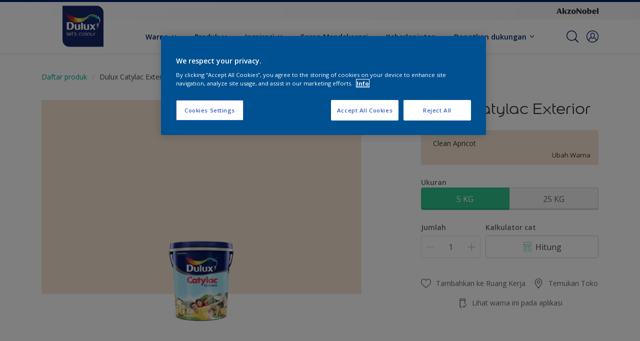

--- FILE ---
content_type: text/html;charset=utf-8
request_url: https://www.dulux.co.id/id/produk/dulux-catylac-exterior/cccId_1609046
body_size: 25988
content:

<!DOCTYPE HTML>

<html data-country="id" data-locale="id-ID" dir="ltr" lang="id-ID">


  <head>
    <meta charset="UTF-8"/>
    <title>Dulux Catylac Exterior - Cat | Catylac</title>
    <meta name="viewport" content="width=device-width, initial-scale=1, shrink-to-fit=no, viewport-fit=cover"/>
    <meta name="keywords" content="Eksterior,productSeries,,Dinding,Algae &amp; Fungus Resistance,Matt,No Added Lead &amp; Mercury,Chroma Brite UV-Fight Technology,Cat,Catylac,Cat 2 lapis,Green Label Singapore"/>
    <meta name="description" content="Dulux Catylac Exterior - Cat | Catylac"/>
    <meta name="template" content="t31-product-detail"/>
    
    
    <meta name="robots" content="index,follow"/>
    
    <meta name="baidu-site-verification" content=""/>
    

    
    
    
    <link rel="canonical" href="https://www.dulux.co.id/id/produk/dulux-catylac-exterior"/>
    
      
      <link rel="alternate" href="https://www.dulux.co.id/id/produk/dulux-catylac-exterior"/>
    
    
    
    <script type="application/ld+json">
      {
  "@context": "https://schema.org/",
  "@type": "Thing",
  "url": "https://www.dulux.co.id/id/produk/dulux-catylac-exterior.html/cccId_1609046-page",
  "name": "Dulux Catylac Exterior",
  "image": "https://msp.images.akzonobel.com/prd/dh/aiddlx/packshots/c1/22/e1/23/packshot_medium.png",
  "description": "Dulux Catylac Exterior, cat khusus eksterior dengan formula Chroma Brite UV-Fight Technology dan Durabond Latex untuk warna dinding cerah lebih lama, tahan cuaca, dan tidak mudah mengelupas."
}
    </script>
    <script>
      if (window.rawData == undefined) {
        window.rawData = [];
      }
    </script>
    
    
      
      
      
     
     
     
     
          <!-- OneTrust Cookies Consent Notice start for dulux.co.id -->
<script type="text/javascript" src="https://cdn.cookielaw.org/consent/aae70287-b9e3-48b8-8b2a-2e49b6d9214c/OtAutoBlock.js"></script>
<script src="https://cdn.cookielaw.org/scripttemplates/otSDKStub.js" type="text/javascript" charset="UTF-8" data-domain-script="aae70287-b9e3-48b8-8b2a-2e49b6d9214c"></script>
<script type="text/javascript">
function OptanonWrapper() { }
</script><!-- OneTrust Cookies Consent Notice end for dulux.co.id -->

<!-- Start VWO Async SmartCode with Strict Optanon Consent -->
<script>
  function isConsentGiven() {
    var activeGroups = window.OptanonActiveGroups;

    // Check for the 'OptanonAlertBoxClosed' cookie
    var optanonClosed = document.cookie.split('; ').find(row => row.startsWith('OptanonAlertBoxClosed'));

    if (!optanonClosed) {
      return 3; // Banner not closed yet
    } else {
      return activeGroups && activeGroups.split(',').indexOf('C0002') > -1 ? 1 : 2;
      // 1 = consent given, 2 = consent denied
    }
  }

  // Initialize VWO only if consent is given
  function initVWO() {
    var consentState = isConsentGiven();

    window.VWO = window.VWO || [];
    window.VWO.init = window.VWO.init || function (state) { window.VWO.consentState = state; };
    window.VWO.init(consentState);

    // STRICTER: Only load VWO if explicit consent is given (state 1)
    if (consentState === 1) {
      var account_id = 391081; //THIS IS THE DEFAULT ID, POSSIBLY NEEDDS TO CHANGE WHEN IMPLEMENTED FOR OTHER WEBSITES
      var version = 2.2;
      var settings_tolerance = 2000;
      var hide_element = 'body';
      var background_color = 'white';
      var hide_element_style = 'opacity:0 !important;filter:alpha(opacity=0) !important;background:' + background_color + ' !important;transition:none !important;';

      // VWO main code (minified for brevity)
      window._vwo_code || (function () {
        var w = window, d = document;
        if (d.URL.indexOf('__vwo_disable__') > -1 || w._vwo_code) { return; }

        // Rest of your VWO code here
        /* DO NOT EDIT BELOW THIS LINE */
        f = !1, v = d.querySelector('#vwoCode'), cc = {}; try { var e = JSON.parse(localStorage.getItem('_vwo_' + account_id + '_config')); cc = e && 'object' == typeof e ? e : {} } catch (e) { } function r(t) { try { return decodeURIComponent(t) } catch (e) { return t } } var s = function () { var e = { combination: [], combinationChoose: [], split: [], exclude: [], uuid: null, consent: null, optOut: null }, t = d.cookie || ''; if (!t) return e; for (var n, i, o = /(?:^|;s*)(?:(_vis_opt_exp_(d+)_combi=([^;]*))|(_vis_opt_exp_(d+)_combi_choose=([^;]*))|(_vis_opt_exp_(d+)_split=([^:;]*))|(_vis_opt_exp_(d+)_exclude=[^;]*)|(_vis_opt_out=([^;]*))|(_vwo_global_opt_out=[^;]*)|(_vwo_uuid=([^;]*))|(_vwo_consent=([^;]*)))/g; null !== (n = o.exec(t));)try { n[1] ? e.combination.push({ id: n[2], value: r(n[3]) }) : n[4] ? e.combinationChoose.push({ id: n[5], value: r(n[6]) }) : n[7] ? e.split.push({ id: n[8], value: r(n[9]) }) : n[10] ? e.exclude.push({ id: n[11] }) : n[12] ? e.optOut = r(n[13]) : n[14] ? e.optOut = !0 : n[15] ? e.uuid = r(n[16]) : n[17] && (i = r(n[18]), e.consent = i && 3 <= i.length ? i.substring(0, 3) : null) } catch (e) { } return e }(); function i() { var e = function () { if (w.VWO && Array.isArray(w.VWO)) for (var e = 0; e < w.VWO.length; e++) { var t = w.VWO[e]; if (Array.isArray(t) && ('setVisitorId' === t[0] || 'setSessionId' === t[0])) return !0 } return !1 }(), t = 'a=' + account_id + '&u=' + encodeURIComponent(w._vis_opt_url || d.URL) + '&vn=' + version + ('undefined' != typeof platform ? '&p=' + platform : '') + '&st=' + w.performance.now(); e || ((n = function () { var e, t = [], n = {}, i = w.VWO && w.VWO.appliedCampaigns || {}; for (e in i) { var o = i[e] && i[e].v; o && (t.push(e + '-' + o + '-1'), n[e] = !0) } if (s && s.combination) for (var r = 0; r < s.combination.length; r++) { var a = s.combination[r]; n[a.id] || t.push(a.id + '-' + a.value) } return t.join('|') }()) && (t += '&c=' + n), (n = function () { var e = [], t = {}; if (s && s.combinationChoose) for (var n = 0; n < s.combinationChoose.length; n++) { var i = s.combinationChoose[n]; e.push(i.id + '-' + i.value), t[i.id] = !0 } if (s && s.split) for (var o = 0; o < s.split.length; o++)t[(i = s.split[o]).id] || e.push(i.id + '-' + i.value); return e.join('|') }()) && (t += '&cc=' + n), (n = function () { var e = {}, t = []; if (w.VWO && Array.isArray(w.VWO)) for (var n = 0; n < w.VWO.length; n++) { var i = w.VWO[n]; if (Array.isArray(i) && 'setVariation' === i[0] && i[1] && Array.isArray(i[1])) for (var o = 0; o < i[1].length; o++) { var r, a = i[1][o]; a && 'object' == typeof a && (r = a.e, a = a.v, r && a && (e[r] = a)) } } for (r in e) t.push(r + '-' + e[r]); return t.join('|') }()) && (t += '&sv=' + n)), s && s.optOut && (t += '&o=' + s.optOut); var n = function () { var e = [], t = {}; if (s && s.exclude) for (var n = 0; n < s.exclude.length; n++) { var i = s.exclude[n]; t[i.id] || (e.push(i.id), t[i.id] = !0) } return e.join('|') }(); return n && (t += '&e=' + n), s && s.uuid && (t += '&id=' + s.uuid), s && s.consent && (t += '&consent=' + s.consent), w.name && -1 < w.name.indexOf('_vis_preview') && (t += '&pM=true'), w.VWO && w.VWO.ed && (t += '&ed=' + w.VWO.ed), t } code = { nonce: v && v.nonce, library_tolerance: function () { return 'undefined' != typeof library_tolerance ? library_tolerance : void 0 }, settings_tolerance: function () { return cc.sT || settings_tolerance }, hide_element_style: function () { return '{' + (cc.hES || hide_element_style) + '}' }, hide_element: function () { return performance.getEntriesByName('first-contentful-paint')[0] ? '' : 'string' == typeof cc.hE ? cc.hE : hide_element }, getVersion: function () { return version }, finish: function (e) { var t; f || (f = !0, (t = d.getElementById('_vis_opt_path_hides')) && t.parentNode.removeChild(t), e && ((new Image).src = 'https://dev.visualwebsiteoptimizer.com/ee.gif?a=' + account_id + e)) }, finished: function () { return f }, addScript: function (e) { var t = d.createElement('script'); t.type = 'text/javascript', e.src ? t.src = e.src : t.text = e.text, v && t.setAttribute('nonce', v.nonce), d.getElementsByTagName('head')[0].appendChild(t) }, load: function (e, t) { t = t || {}; var n = new XMLHttpRequest; n.open('GET', e, !0), n.withCredentials = !t.dSC, n.responseType = t.responseType || 'text', n.onload = function () { if (t.onloadCb) return t.onloadCb(n, e); 200 === n.status ? _vwo_code.addScript({ text: n.responseText }) : _vwo_code.finish('&e=loading_failure:' + e) }, n.onerror = function () { if (t.onerrorCb) return t.onerrorCb(e); _vwo_code.finish('&e=loading_failure:' + e) }, n.send() }, init: function () { var e, t = this.settings_tolerance(); w._vwo_settings_timer = setTimeout(function () { _vwo_code.finish() }, t), 'body' !== this.hide_element() ? (n = d.createElement('style'), e = (t = this.hide_element()) ? t + this.hide_element_style() : '', t = d.getElementsByTagName('head')[0], n.setAttribute('id', '_vis_opt_path_hides'), v && n.setAttribute('nonce', v.nonce), n.setAttribute('type', 'text/css'), n.styleSheet ? n.styleSheet.cssText = e : n.appendChild(d.createTextNode(e)), t.appendChild(n)) : (n = d.getElementsByTagName('head')[0], (e = d.createElement('div')).style.cssText = 'z-index: 2147483647 !important;position: fixed !important;left: 0 !important;top: 0 !important;width: 100% !important;height: 100% !important;background:' + background_color + ' !important;', e.setAttribute('id', '_vis_opt_path_hides'), e.classList.add('_vis_hide_layer'), n.parentNode.insertBefore(e, n.nextSibling)); var n = 'https://dev.visualwebsiteoptimizer.com/j.php?' + i(); -1 !== w.location.search.indexOf('_vwo_xhr') ? this.addScript({ src: n }) : this.load(n + '&x=true', { l: 1 }) } }; w._vwo_code = code; code.init();
      })();
    } else {
    }
  }

  // Listen for OneTrust consent changes
  function setupOneTrustListener() {
    if (window.Optanon) {
      window.Optanon.OnConsentChanged(function () {
        initVWO(); // Re-check consent and initialize VWO if needed
      });
    } else {
      setTimeout(setupOneTrustListener, 500); // Try again in 500ms
    }
  }

  // Initial check
  if (document.readyState === 'loading') {
    document.addEventListener('DOMContentLoaded', function () {
      initVWO();
      setupOneTrustListener();
    });
  } else {
    initVWO();
    setupOneTrustListener();
  }
</script>

<link rel="preconnect" href="https://dev.visualwebsiteoptimizer.com/"/>
<!-- End VWO Async SmartCode -->
     
          
     

    



    

    
    




<script data-ot-ignore src="//assets.adobedtm.com/feb986e74bf7/f95cb7da5d29/launch-532cb729038f.min.js" async></script>








    

    
  
    
<link rel="stylesheet" href="/etc.clientlibs/akzonobel-common/clientlibs/clientlib-base.min.d90632675378cdea92e8d65dda23518a.css" type="text/css">



  
  
  
  
  
  
  
  
  
  
  
  
  
  
  
  
  
  
  
  
  
  
  
  



    
  
  
    
<link rel="stylesheet" href="/etc.clientlibs/akzonobel-common/clientlibs/clientlib-site-flourish.min.25cb388ee49bc1d29ace60e06546f048.css" type="text/css">





    
    
    

    

    
    
    

    
  
  <link rel="apple-touch-icon" sizes="180x180" href="/content/dam/akzonobel-flourish/dulux/uk/favicons/apple-touch-icon-180x180.png"/>
  <link rel="icon" type="image/png" sizes="192x192" href="/content/dam/akzonobel-flourish/dulux/uk/favicons/icon-192x192.png"/>
  <link rel="icon" type="image/png" sizes="512x512" href="/content/dam/akzonobel-flourish/dulux/uk/favicons/icon-512x512.png"/>
  <link rel="icon" type="image/png" sizes="32x32" href="/content/dam/akzonobel-flourish/dulux/uk/favicons/icon-32x32.png"/>
  <link rel="icon" type="image/png" sizes="16x16" href="/content/dam/akzonobel-flourish/dulux/uk/favicons/icon-16x16.png"/>
  <link rel="shortcut icon" type="image/x-icon" href="/content/dam/akzonobel-flourish/dulux/uk/favicons/favicon.ico"/>


    
    
    
    
    
    
    

    
    
    
    
    
    
    
    
    
    
    
    
    

    
    
    
    

    
    

    
    

   
    
    
    

    
    

    
    

    <script>
      var woodStainBaseUrl = 'https://codtranslucent-tst.azureedge.net/api/colors/';
      window.pageInfo = {
        generic: {
          environment: 'prod',
          dataLayerVersion: '2020may',
          siteCode: 'aiddlx',
          colorPopupFlag: 'true',
          displayShippingInformation: 'false'
        },
        user: {
          userID: undefined
        },
        page: {
          info: {
            ID: 'f2561ad5-59a5-3bd9-b106-2f75473d028d',
            name: 'Dulux Catylac Exterior',
            version: undefined,
            language: 'id-ID',
            geoRegion: 'ID',
            brand: 'Dulux'
          },
          visualizationInfo: {
            environment: 'prod',
            siteCode: 'aiddlx',
            language: 'id-ID',
            brand: 'Dulux',
            name: 'Dulux Catylac Exterior'
          },
          category: {
            pageType: 'PDP',
            primaryCategory: 'Product',
            subCategory1: undefined,
            subCategory2: undefined,
            subCategory3: undefined,
            subCategory4: undefined,
            subCategory5: undefined,
            templateName: 't31-product-detail'
          },
          attributes: {
            functionalityVersion: '0'
          }
        },
        products: {
          info: {
            ID: '88e0dad8-ba2c-4f2f-9220-ab9500a74321',
            name: 'Dulux Catylac Exterior',
            brand: 'Catylac',
            colourID: undefined,
            colourName: undefined,
            colourCollectionID: undefined,
            colourCollectionName: undefined,
            glossGroup: undefined,
            finishEffect: undefined,
            texture: undefined,
          },
          category: {
            subCategory1: undefined,
            subCategory2: undefined,
            subCategory3: undefined,
            productType: undefined,
            primaryCategory: 'Cat',
          }
        }
      };

      window.globalData = {
        errorMessages: {
          presence: 'Nilai ini diperlukan',
          email: 'Email yang diberikan salah',
          includesCapital: 'Harus memuat minimal satu huruf besar.',
          includesSpecialCharactersOrNumber: 'Harus memuat satu angka atau karakter khusus.',
          tooShort: 'Minimal harus %{count} karakter.',
          phoneNumber: 'Nomor telepon yang diberikan salah',
          telephoneNumber:'The provided telephone number is invalid',
          checkbox: 'Kotak centang ini perlu ditandai',
          numericality: 'Hanya bisa memuat angka.',
          equality: 'Harus sama dengan %{attribute}',
          inequality: 'This value should not be equal to current password.',
          recaptcha: 'Kode captcha diperlukan',
          atLeast: 'Pilih setidaknya satu nilai',
          blockedEmailMessage: 'Emails from this domain are not allowed.'
        },
        api: {
          scrapbook: '/bin/api/scrapbook?domainCode=aiddlx',
          shoppingList: '',
          cartGet: '/api/order/cart_details',
          cartAdd: '/api/v2/cart',
          cartStock: '/api/stock/sku',
          orderHistory: '/api/order/history',
          stock: '/api/stock',
          userLogin: '/bin/api/login?page=/content/akzonobel-flourish/dulux/id/id/produk/dulux-catylac-exterior',
          colorPopUp: '/bin/api/colorPopUp?page=/content/akzonobel-flourish/dulux/id/id/produk/dulux-catylac-exterior',
          userLogout: '/bin/api/logout',
          userStatus: '/bin/api/status?domainCode=aiddlx',
          b2cUserStatus: '/bin/api/b2c-sso?path=/content/akzonobel-flourish/dulux/id/id/produk/dulux-catylac-exterior&domainCode=aiddlx',
          userRecovery: '/bin/api/password?page=/content/akzonobel-flourish/dulux/id/id/produk/dulux-catylac-exterior&domainCode=aiddlx',
          userForgot: '/bin/api/forgot-password?domainCode=aiddlx&page=/content/akzonobel-flourish/dulux/id/id/produk/dulux-catylac-exterior',
          order: '/api/order',
          documents: '/bin/api/documents?domainCode=aiddlx&language=id',
          storeLocationsOffices: '/bin/api/v2/store-locations-list',
          storeLocations: '/bin/api/v2/store-locations-countries',
          salesLocationsOffices: '/bin/api/v2/sales-representatives',
          salesLocations: '/bin/api/v2/sales-representatives',
          vocProducts: '/bin/api/v1/calculator/build?page=/content/akzonobel-flourish/dulux/id/id/produk/dulux-catylac-exterior',
          woodStainBaseUrl: woodStainBaseUrl
        },
        translations: {
          genericRequestError: "Ada yang salah, silahkan coba lagi.",
          accountSuccessMessage: "Detail Berhasil diperbarui",
          colorScrapbookSuccessMessage: "Warna ditambahkan ke <a href=\"/id/workspace\">Favorit saya</a>.",
          articleScrapbookSuccessMessage: "Artikel ditambahkan ke <a href=\"/id/workspace\">Favorit saya</a>.",
          productScrapbookSuccessMessage:"Produk ditambahkan ke <a href=\"/id/workspace\">Favorit saya</a>.",
          loginScrapbookMessage:  "Anda belum masuk! Untuk menampilkan atau menyimpan proyek Anda, pastikan Anda <button type='button' class='js-login-button'>Masuk</button> atau <button type ='button' class='js-register-button'> Daftar</button>",
          addToCartSuccessMessage: "Produk telah berhasil ditambahkan ke keranjang belanja Anda",
          addToCartOutOfStockMessage: "Produk habis",
          kilometers: "km",
          miles: "mil",
          squareMeters: "m²",
          compare: "Compare",
          seeCompared:"See compared",
          contactFormSentButton:"Sent",
          contactFormSendButton:"Kirim",
          productWorkspaceSuccessMessage: "Kami telah menambahkan produk Anda ke <a href=\"/id/ruang-kerja/detail?spaceId={spaceId}\">Your {spaceName} space</a>.",
          colorWorkspaceSuccessMessage: "Kami telah menambahkan warna Anda ke  <a href=\"/id/ruang-kerja/detail?spaceId={spaceId}\">Your {spaceName} space</a>.",
          removeProductFromWorkspace: "We’ve deleted the product. <button type='button' data-item-id='{itemId}' data-item-type='{type}'class='js-undo-button'>Undo</button>",
          removeColorFromWorkspace: "We’ve deleted the color. <button type='button' data-item-id='{itemId}' data-item-type='{type}'class='js-undo-button'>Undo</button>",
          addToShoppingList: "We’ve added {product} to your <a href=\"/id/shopping-list\">shopping list</a>.",
          removeFromShoppingList: "We’ve removed {product} from your <a href=\"/id/shopping-list\">shopping list</a>.",
          removeTesterShoppingList: "We’ve removed drytester from your <a href=\"/id/shopping-list\">shopping list</a>.",
          buyNow:"Buy from retailer",
          acceptCookies:"Karena pengaturan privasi Anda, kami tidak dapat memutar video ini."
        },
        url: {
          comparePagePath: '/id/compare-page'
        },
        config: {
          enableScrapbook:false,
          enableSurvey:true
        },
        bazaarVoice: {
          enabled: false,
          environment: 'production',
          brand: '',
          country: 'ID',
          locale: 'id'
        }
      };
      try {
        window.userObj = JSON.parse(window.localStorage.getItem("loginSession"));
        <!--/* Some of the clientlibs rewrites userID and set it to empty value. This code invokes after libs are loaded. */-->
        window.addEventListener("load", function(){
          window.pageInfo.user.userID = window.userObj?.uuid;
        });
      } catch (e) {
        window.userObj = null;
      }
    </script>
    
    
  </head>


<body class="product-page page basicpage font-id-ID  style-extreme-left-align" data-theme=" " data-sitecode="aiddlx" data-editor="false">
      <a href="#app" class="skip-link">Skip to main content</a>






  



  <main id="app">
  <div data-component="app-root" class="app-root" data-page-id="/content/akzonobel-flourish/dulux/id/id/produk/dulux-catylac-exterior/jcr:content">
    
    
  

  <div data-component="a41-alert" class="a41-alert" role="alert" data-type="info">
    <div class="content-wrapper s-no-padding">
      <div class="grid">
        <div class="col col-12">
          <div class="alert-body body-copy-xs ">
            <div class="js-icon">
              
            </div>
            <div class="js-alert-body">
              
            </div>
            <button class="close-button js-close-button" aria-label="Close the alert">
              
  <span class="icon " data-component="icon" data-icon="cross"></span>

            </button>
          </div>
        </div>
      </div>
    </div>
  </div>


    
    








<header data-component="s1-header" data-id="s1_header-148476066" data-back-ground-color="false" data-azureb2c-enabled="false" data-is-geolocation-site-switcher="false" class="s1-header full-layout cp-top-spacing-none cp-bottom-spacing-none style-default  " data-geolocation-content-api="/bin/api/languagelist?countryPagePath=/content/akzonobel-flourish/dulux/id/id/produk/dulux-catylac-exterior" data-scroll-component>
  <div class="header-backdrop js-backdrop"></div>
  <nav>
    

  <div class="m60-corporate-bar full-layout " data-component="m60-corporate-bar" data-is-gradient="false">
    <div class="content-wrapper s-no-padding">
      
      
      
      
      
      <div class="corporate-logo">
          
            
        
        <a href="https://www.akzonobel.com/en" target="_blank" aria-label="Corporate logo">
  <span class="icon " data-component="icon" data-icon="akzoNobel-logo"></span>
</a>
        
      </div>
    </div>
  </div>


    <div class="content-wrapper main-nav-wrapper js-main-nav">
      <div class="grid">
        <button class="hamburger-icon js-menu-button" aria-label="Menu">
          <span class="hamburger-bars"></span>
        </button>
        <div class="col logo-wrapper col-3 col-m-2 ">
          <a href="https://www.dulux.co.id/id" class="logo js-logo " aria-label="Logo">
            
  
  
  
  
  
  
  
  
  
  <picture class="a3-image " data-component="a3-image">
    
    <source media="(max-width: 768px)" class="js-small-image" data-srcset="//images.akzonobel.com/akzonobel-flourish/dulux/logo/DULUX_RGB_imp_05.png?impolicy=.auto"/>
    <img data-src="//images.akzonobel.com/akzonobel-flourish/dulux/logo/DULUX_RGB_imp_05.png?impolicy=.auto" alt="Brand Logo" class="image js-normal-image    lazyload" itemprop="image"/>
  </picture>

          </a>
        </div>
        <div class="col col-5 col-l-10 navigation-wrapper" data-longer-logo="0">
          
  <div class="m29-primary-navigation" data-component="m29-primary-navigation">
    <div class="primary-navigation-wrapper js-primary-navigation-wrapper">
        <ul class="navigation-menu">

          
          <li class="has-dropdown  body-copy-s">
            <button class="js-dropdown-item custom-btn" aria-haspopup="true" aria-expanded="false" target="_self">
              <span class="menu-title">
                Warna
              </span>
              
              
  <span class="icon " data-component="icon" data-icon="chevron-down"></span>

            </button>
            <ul class="sub-menu js-sub-item">
              <li>
                <a href="/id/palet-warna" target="_self">
                  Semua warna</a>
              </li>
<li>
                <a href="/id/tips-dan-saran-dekorasi/bagikan-dan-dapatkan-ide-warna-dari-teman-keluarga-dan-para-pakar-dengan-dulux-visualizer" target="_self">
                   Dulux-Visualizer</a>
              </li>
<li>
                <a href="/id/inspirasi-warna/colour-play" target="_self">
                  Dulux Colour Play</a>
              </li>

            </ul>
          </li>
        

          
          <li class="has-dropdown  body-copy-s">
            <button class="js-dropdown-item custom-btn" aria-haspopup="true" aria-expanded="false" target="_self" href="/id/product-overview">
              <span class="menu-title">
                Produk
              </span>
              
              
  <span class="icon " data-component="icon" data-icon="chevron-down"></span>

            </button>
            <ul class="sub-menu js-sub-item">
              <li>
                <a href="/id/produk/filters/p_Interior" target="_self">
                  Interior</a>
              </li>
<li>
                <a href="/id/produk/filters/p_Eksterior" target="_self">
                  Eksterior</a>
              </li>
<li>
                <a href="/id/produk/filters/t_Produk-Spesial" target="_self">
                  Produk Spesial</a>
              </li>
<li>
                <a href="/id/produk/filters/t_Plamur" target="_self">
                  Plamur</a>
              </li>
<li>
                <a href="/id/produk/filters/t_Enamel" target="_self">
                  Enamel</a>
              </li>
<li>
                <a href="/id/produk" target="_self">
                  Lihat semua produk</a>
              </li>
<li>
                <a href="/id/project-planner" target="_self">
                  Project planner</a>
              </li>

            </ul>
          </li>
        

          
          <li class="has-dropdown  body-copy-s">
            <button class="js-dropdown-item custom-btn" aria-haspopup="true" aria-expanded="false" target="_self" href="/id/inspirasi-warna">
              <span class="menu-title">
                Inspirasi
              </span>
              
              
  <span class="icon " data-component="icon" data-icon="chevron-down"></span>

            </button>
            <ul class="sub-menu js-sub-item">
              <li>
                <a href="/id/inspirasi-warna/filters/l_Dapur" target="_self">
                  Dapur</a>
              </li>
<li>
                <a href="/id/inspirasi-warna/filters/l_Kamar-anak-anak" target="_self">
                  kamar anak-anak</a>
              </li>
<li>
                <a href="/id/inspirasi-warna/filters/l_Kamar-mandi" target="_self">
                  kamar mandi</a>
              </li>
<li>
                <a href="/id/inspirasi-warna/filters/l_Kamar-tidur" target="_self">
                  kamar tidur</a>
              </li>
<li>
                <a href="/id/inspirasi-warna/filters/l_Ruang-duduk" target="_self">
                  ruang duduk</a>
              </li>
<li>
                <a href="/id/inspirasi-warna/filters/l_Ruang-keluarga" target="_self">
                  ruang keluarga</a>
              </li>
<li>
                <a href="/id/inspirasi-warna/filters/l_Ruang-kerja" target="_self">
                  ruang kerja</a>
              </li>
<li>
                <a href="/id/inspirasi-warna/filters/l_Ruang-makan" target="_self">
                  ruang makan</a>
              </li>
<li>
                <a href="/id/inspirasi-warna" target="_self">
                  Inspirasi</a>
              </li>

            </ul>
          </li>
        

          
          <li class="  body-copy-s">
            <a aria-haspopup="false" aria-expanded="false" target="_self" href="/id/tips-dan-saran-dekorasi">
              <span class="menu-title">
                Saran Mendekorasi
              </span>
              
              
            </a>
            
          </li>
        

          
          <li class="  body-copy-s">
            <a aria-haspopup="false" aria-expanded="false" target="_self" href="/id/dulux-sustainability">
              <span class="menu-title">
                Keberlanjutan
              </span>
              
              
            </a>
            
          </li>
        

          
          <li class="has-dropdown  body-copy-s">
            <button class="js-dropdown-item custom-btn" aria-haspopup="true" aria-expanded="false" target="_self">
              <span class="menu-title">
                Dapatkan dukungan
              </span>
              
              
  <span class="icon " data-component="icon" data-icon="chevron-down"></span>

            </button>
            <ul class="sub-menu js-sub-item">
              <li>
                <a href="/id/hubungi-kami" target="_self">
                  Hubungi kami</a>
              </li>
<li>
                <a href="https://www.duluxpreviewservice.com/id" target="_self">
                  Dulux Preview service</a>
              </li>
<li>
                <a href="/id/tentang-kami" target="_self">
                  Tentang Kami</a>
              </li>
<li>
                <a href="/id/storefinder" target="_self">
                  Temukan toko</a>
              </li>
<li>
                <a href="/id/dulux-experience-store" target="_self">
                  Dulux Experience Store</a>
              </li>

            </ul>
          </li>
        </ul>
    </div>

    

  <div class="m60-corporate-bar full-layout " data-component="m60-corporate-bar" data-is-gradient="false">
    <div class="content-wrapper s-no-padding">
      
      
      
      
      
      <div class="corporate-logo">
          
            
        
        <a href="https://www.akzonobel.com/en" target="_blank" aria-label="Corporate logo">
  <span class="icon " data-component="icon" data-icon="akzoNobel-logo"></span>
</a>
        
      </div>
    </div>
  </div>

  </div>

          
  <div class="m43-secondary-navigation" data-component="m43-secondary-navigation" data-iscart-enabled="false">
    
    
    
    
    

    <ul class="secondary-navigation-menu">

      <li>
        
    
    
    <button class="a8-icon-button js-search-button
             " data-component="a8-icon-button" aria-label="Search">
      
  <span class="icon " data-component="icon" data-icon="search"></span>

      
    </button>
  
      </li>

      

      


      

      
      
      <li class="js-user-button" data-login-label="Akun saya" data-logout-label="Masuk"></li>
    </ul>

    
  <div data-component="m12-my-account-dropdown" class="m12-my-account-dropdown" data-logged-in="false" data-redirect-url="https://www.dulux.co.id/id/produk/dulux-catylac-exterior.html/cccId_1609046-page" data-domain-code="aiddlx" data-is-azure-enabled="false">
    <button class="close-button js-close-button">
      
  <span class="icon " data-component="icon" data-icon="cross"></span>

    </button>

    
  <span class="icon user-icon" data-component="icon" data-icon="user"></span>


    <div class="details">
       <span class="blockquote title">
          Akun saya
       </span>

      
    
    
    
    
    
    
    
    
    <button data-component="a122-primary-button" class="a122-primary-button  
              js-login-button   " data-icon-alignment="left">
      
      
      <span class="cta-text body-copy-rg">Login ke Akun saya</span>
      
      
    </button>
  
      <span class="register body-copy-s">
        Tidak ada akun?
        <span class="register-cta js-register-button" role="button">Daftar disini</span>
      </span>

      <div class="my-account-footer">
        
          
  
  
  

  <a class="a2-text-link body-copy-s js-favourite-button  " data-component="a2-text-link" data-label="Ruang Kerja Saya" href="/id/workspace" target="_self">
    
  <span class="icon icon" data-component="icon" data-icon="favourite-empty"></span>

    
    <div class="text-link-label ">
      
      <span>Ruang Kerja Saya</span>
    </div>
    
    
    
  </a>

        
        
      </div>
    </div>
    <div class="logged-in-details">
      
      
        
  
  
  

  <a class="a2-text-link blockquote title  " data-component="a2-text-link" data-label="Akun saya" href="/id/my-account" target="_self">
    
    
    <div class="text-link-label ">
      
      <span>Akun saya</span>
    </div>
    
    
    
  </a>

      <span class="user-name body-copy-xs js-user-name"></span>

      <div class="my-account-footer">
        
  
  
  

  <a class="a2-text-link body-copy-s js-logout-button  " data-component="a2-text-link" data-label="Logout" href="#" target="_self">
    
  <span class="icon " data-component="icon" data-icon="logout"></span>

    
    <div class="text-link-label ">
      
      <span>Logout</span>
    </div>
    
    
    
  </a>

        
          
  
  
  

  <a class="a2-text-link body-copy-s js-favourite-button  " data-component="a2-text-link" data-label="Ruang Kerja Saya" href="/id/workspace" target="_self">
    
  <span class="icon icon" data-component="icon" data-icon="favourite-empty"></span>

    
    <div class="text-link-label ">
      
      <span>Ruang Kerja Saya</span>
    </div>
    
    
    
  </a>

        
        
      </div>
      
      <div class="my-account-delete js-ad-link">
        
        
        
  
  
  

  <button class="a2-text-link body-copy-s delete-account-link js-delete-account-button  " data-component="a2-text-link" data-label="Delete Account" target="_self">
    
    
    <div class="text-link-label ">
      <span>Hapus akun</span>
      
    </div>
    
    
    
  </button>

     </div>
     
    </div>
  </div>


  </div>

        </div>
      </div>
      <div class="notification-wrapper js-notifications">
        
      </div>
    </div>

    
    
  
  
  <div data-component="m10-search-bar" class="m10-search-bar">
    <form action="/id/cari" method="GET" novalidate class="js-form" data-suggestions-api="/bin/api/search?page=/content/akzonobel-flourish/dulux/id/id/produk/dulux-catylac-exterior" data-hybrid-search="false">
      
    
    
    <button class="a8-icon-button js-search-button search-button
             " data-component="a8-icon-button" aria-label="Search" type="submit">
      
  <span class="icon " data-component="icon" data-icon="search"></span>

      
    </button>
  
      <div class="input-wrapper">
        <input type="text" class="search-field body-copy-rg js-search-input override-focus-visible" aria-label="search-field" name="search" placeholder="Pencarian untuk…"/>
        <div class="clear-button js-clear-button-wrapper">
          
  
  
  

  <button class="a2-text-link body-copy-s js-clear-button  " type="button" data-component="a2-text-link" data-label="Clear" target="_self">
    
    
    <div class="text-link-label ">
      
      <span>Clear</span>
    </div>
    
    
    
  </button>

        </div>
      </div>
      
    
    
    <button class="a8-icon-button js-close-button close-button
             " data-component="a8-icon-button" aria-label="Close" type="button">
      
  <span class="icon " data-component="icon" data-icon="cross"></span>

      
    </button>
  
    </form>
  </div>

    <div class="suggestion-container js-suggestion-container" data-no-results-title="Tidak ada hasil yang ditemukan" data-show-all-label="Tampilkan semua hasil" data-show-all-url="/id/cari" data-is-author="false" data-is-sustainable2d-enabled="false" data-default-wood-type="dark">
    </div>
  </nav>
  
</header>








<section data-component="c36-login" class="c36-login" data-id="c36_login-209906884" data-disable-captcha="false">
  <div class="mask js-mask" role="presentation"></div>
    <div class="modal js-modal">
      <header>
        
    
    
    <button class="a8-icon-button close-button js-close-button
             " data-component="a8-icon-button" title="Tutup">
      
  <span class="icon " data-component="icon" data-icon="cross"></span>

      
    </button>
  
      </header>
      <div class="card-container js-card">

        
        
        

  <section data-component="m31-form-content" class="m31-form-content" data-state="login">
    <header class="form-content-header">
      
      <p class="header-04 title">Senang melihatmu!</p>
    </header>
    
          
     
  <div class="m36-login-form" data-component="m36-login-form">
    <form class="login-form js-form" action="/bin/api/login" method="POST" novalidate>
      












 
 

    

    

    

    

    

    


<div class="a11-input-field js-input-parent js-email" data-component="a11-input-field">
 <div class="input-wrapper">
   
   <label class="text-label body-copy-s">
     Email
     
       <span class="required">*</span>
     
   </label>
   <div class="wrapper">
     <input type="email" class="text-input js-text-input js-input body-copy-s js-email" name="email" placeholder="Masukkan  alamat email Anda di sini" data-required="true" autocomplete="username"/>           
     
   </div>
  </div>
</div>

      












 
 

    

    

    

    

    

    


<div class="a11-input-field js-input-parent js-password" data-component="a11-input-field">
 <div class="input-wrapper">
   
   <label class="text-label body-copy-s">
     Password
     
       <span class="required">*</span>
     
   </label>
   <div class="wrapper">
     <input type="password" class="text-input js-text-input js-input body-copy-s js-password" name="password" placeholder="Masukkan kata sandi Anda" data-required="true" autocomplete="current-password"/>           
     <button class="password-visibility js-password-visibility" type="button" data-show="Perlihatkan kata sandi" data-hide="Sembunyikan kata sandi">
       
  <span class="icon view-show" data-component="icon" data-icon="view-show"></span>

       
  <span class="icon view-hide" data-component="icon" data-icon="view-hide"></span>

     </button>
   </div>
  </div>
</div>

      <button class="body-copy-s forgot-button js-button" data-target="forgot-password" type="button">
        Saya lupa password</button>
      
  

  <div class="recaptcha" data-component="recaptcha" data-sitekey="6LeO3K8ZAAAAAClkwsvFeN5a5L218NdG2EXCl-vE" data-language="id-ID">
    <div class="js-widget"></div>
  </div>

      
    
    
    
    
    
    
    
    
    <button data-component="a122-primary-button" type="submit" class="a122-primary-button  
              login-button js-submit   " data-icon-alignment="left">
      
      <span class="cta-text body-copy-rg">Masuk</span>
      
      
      
    </button>
  
    </form>
  </div>

        
    <footer class="form-content-footer">
      <p class="body-copy-s">Belum punya akun?</p>
      <button class="body-copy-s footer-link" data-target="register">
        Daftar disini
      </button>
    </footer>
  </section>


        
        
        

  <section data-component="m31-form-content" class="m31-form-content" data-state="register">
    <header class="form-content-header">
      
      <p class="header-04 title">Selamat datang di Dulux</p>
    </header>
    
            
  <div class="m37-register-form" data-component="m37-register-form">
    <form class="register-form js-form" action="/bin/api/register?page=/content/akzonobel-flourish/dulux/id/id/produk/dulux-catylac-exterior" method="POST" novalidate>
      












 
 

    

    

    

    

    

    


<div class="a11-input-field js-input-parent input" data-component="a11-input-field">
 <div class="input-wrapper">
   
   <label class="text-label body-copy-s">
     Email
     
       <span class="required">*</span>
     
   </label>
   <div class="wrapper">
     <input type="email" class="text-input js-text-input js-input body-copy-s input" name="email" placeholder="Masukkan alamat email Anda di sini" data-required="true" autocomplete="username"/>           
     
   </div>
  </div>
</div>

      












 
 

    

    

    

    

    

    


<div class="a11-input-field js-input-parent input" data-component="a11-input-field">
 <div class="input-wrapper">
   
   <label class="text-label body-copy-s">
     Password
     
       <span class="required">*</span>
     
   </label>
   <div class="wrapper">
     <input type="password" class="text-input js-text-input js-input body-copy-s input" name="password" placeholder="Masukkan kata sandi Anda" data-required="true" autocomplete="new-password"/>           
     <button class="password-visibility js-password-visibility" type="button" data-show="Perlihatkan kata sandi" data-hide="Sembunyikan kata sandi">
       
  <span class="icon view-show" data-component="icon" data-icon="view-show"></span>

       
  <span class="icon view-hide" data-component="icon" data-icon="view-hide"></span>

     </button>
   </div>
  </div>
</div>

      
     
  <div class="m83-password-requirements " data-component="m83-password-requirements">
    <p class="body-copy-s password-requirements-title">Persyaratan kata sandi</p>
    <ul>
      
      <li class="body-copy-s" data-password-requirement="includesCapital">
        
  <span class="icon icon" data-component="icon" data-icon="checkmark"></span>

        Setidaknya satu huruf besar
      </li>
      <li class="body-copy-s" data-password-requirement="includesSpecialCharactersOrNumber">
        
  <span class="icon icon" data-component="icon" data-icon="checkmark"></span>

        Minimal satu karakter atau nomor khusus
      </li>
      <li class="body-copy-s" data-password-requirement="length|presence">
        
  <span class="icon icon" data-component="icon" data-icon="checkmark"></span>

        Minimal 8 karakter
      </li>
    </ul>
  </div>

      
  

  <div class="recaptcha" data-component="recaptcha" data-sitekey="6LeO3K8ZAAAAAClkwsvFeN5a5L218NdG2EXCl-vE" data-language="id-ID">
    <div class="js-widget"></div>
  </div>

      
    
    
    
    
    
    
    
    
    <button data-component="a122-primary-button" type="submit" class="a122-primary-button  
              login-button js-submit   " data-icon-alignment="left">
      
      <span class="cta-text body-copy-rg">Ke langkah selanjutnya ...</span>
      
      
      
    </button>
  
    </form>
  </div>

        
    <footer class="form-content-footer">
      <p class="body-copy-s">Sudah memiliki akun?</p>
      <button class="body-copy-s footer-link" data-target="login">
        Login di sini
      </button>
    </footer>
  </section>


        
        
        

  <section data-component="m31-form-content" class="m31-form-content" data-state="terms">
    <header class="form-content-header">
      
  <span class="icon title-icon" data-component="icon" data-icon="terms-illustration"></span>

      <p class="header-04 title">Terhubung dengan email</p>
    </header>
    
          
  <div class="m33-terms" data-component="m33-terms">
    <form class="terms-form js-form" action="/bin/api/register?page=/content/akzonobel-flourish/dulux/id/id/produk/dulux-catylac-exterior" method="POST" novalidate>
      <input type="hidden" name="email"/>
      <input type="hidden" name="password"/>
      <input type="hidden" name="g-recaptcha-response" aria-label="Google reCAPTCHA response"/>
      
  
  
  
       
  <div class="a15-checkbox js-input-parent " data-component="a15-checkbox">
    <label for="privacy-policy" class="checkbox-label-wrapper ">
      <input type="checkbox" id="privacy-policy" name="privacy-policy" class="checkbox-input js-checkbox-input " aria-hidden="true" tabindex="-1"/>
      <span class="checkbox">
        <span class="checkbox-icon">
          
  <span class="icon " data-component="icon" data-icon="checkmark"></span>

        </span>
      </span>
      <span class="checkbox-label-title body-copy-s" data-label="&lt;p>Dengan mencentang kotak ini, Anda mengonfirmasi bahwa Anda telah membaca dan setuju bahwa kami memproses informasi Anda sesuai dengan &lt;a href=&#34;/content/akzonobel-corporate/global/gl/en/terms-of-use.html&#34; target=&#34;_blank&#34;>Syarat dan Ketentuan&lt;/a> dan &lt;a href=&#34;/content/akzonobel-flourish/dulux/id/id/kebijakan-privasi.html&#34; target=&#34;_blank&#34;>Kebijakan Privasi&lt;/a> kami.&lt;/p>
">
        <p>Dengan mencentang kotak ini, Anda mengonfirmasi bahwa Anda telah membaca dan setuju bahwa kami memproses informasi Anda sesuai dengan <a href="/en/terms-of-use" target="_blank">Syarat dan Ketentuan</a> dan <a href="/id/kebijakan-privasi" target="_blank">Kebijakan Privasi</a> kami.</p>

        
        
        
        
      </span>
    </label>
    
  </div>


      
  
  
  
       
  <div class="a15-checkbox js-input-parent " data-component="a15-checkbox">
    <label for="newsletter" class="checkbox-label-wrapper ">
      <input type="checkbox" id="newsletter" name="newsletter" class="checkbox-input js-checkbox-input " aria-hidden="true" tabindex="-1"/>
      <span class="checkbox">
        <span class="checkbox-icon">
          
  <span class="icon " data-component="icon" data-icon="checkmark"></span>

        </span>
      </span>
      <span class="checkbox-label-title body-copy-s" data-label="&lt;p>Dengan mencentang kotak ini, Anda setuju untuk menerima email pemasaran.&lt;/p>
&lt;p>Anda dapat berhenti berlangganan kapan saja dengan mengeklik tautan berhenti berlangganan di bagian bawah email.&lt;/p>
">
        <p>Dengan mencentang kotak ini, Anda setuju untuk menerima email pemasaran.</p>
<p>Anda dapat berhenti berlangganan kapan saja dengan mengeklik tautan berhenti berlangganan di bagian bawah email.</p>

        
        
        
        
      </span>
    </label>
    
  </div>


      
      
    
    
    
    
    
    
    
    
    <button data-component="a122-primary-button" type="submit" class="a122-primary-button  
              js-submit   " data-icon-alignment="left">
      
      <span class="cta-text body-copy-rg">Buat akun</span>
      
      
      
    </button>
  
      <script type="text/json" class="js-explanation-content">
        {
          "title": "What does it mean?",
          "copy": "<p class=\"body-copy-s\">For contacting you with personalized commercial messages, we will create profiles and analyze your interactions with us. For this, we will look at your personal data such as:</p>\r\n<ul class=\"body-copy-s\">\r\n<li>your name, gender, date of birth, e-mail address, and physical address;</li>\r\n<li>your preferences and interests, such as those that you have actively shared with us, but also those inferred through your registered interactions with AkzoNobel websites and apps (for which we may use cookies);</li>\r\n<li>your shopping history, both online (if you link your purchases to your profile) and offline (when making an offline purchase) ; and</li>\r\n<li>the links you click in our emails.</li>\r\n</ul>\r\n<p class=\"body-copy-s\">This way we learn about your interests and can ensure that we provide you with the information and promotions that are of most interest to you. We may also ask you for your opinion about our products and services. If you don\u2019t want to receive any more messages or if you want to opt-out of a particular form of communication with us (for example SMS, E-mail or regular mail), just, follow the steps in that particular communication.</p>\r\n<p class=\"body-copy-s\">For further information, please read our full <a href=\"/content/akzonobel-flourish/dulux/id/id/kebijakan-privasi.html\" target=\"_blank\">Privacy Statement</a>.</p>\r\n"
        }
      </script>
    </form>
  </div>

        
    <footer class="form-content-footer">
      <p class="body-copy-s">Kekhawatiran tentang privasi Anda? </p>
      <a class="body-copy-s footer-link" href="/id/kebijakan-privasi">
        Baca Kebijakan Privasi kami..
      </a>
    </footer>
  </section>


        
        
        

  <section data-component="m31-form-content" class="m31-form-content" data-state="registration-success">
    <header class="form-content-header">
      
  <span class="icon title-icon" data-component="icon" data-icon="account-illustration"></span>

      <p class="header-04 title">Terima kasih!</p>
    </header>
    
          <div class="base-content">
            <p class="body-copy-s base-description">Tips dan inspirasi terbaru kami sedang perjalanan ke inbox e-mail Anda</p>
            
    
    
    
    
    
    
    
    
    <button data-component="a122-primary-button" class="a122-primary-button  
              js-registration-success-button   " data-icon-alignment="left">
      
      <span class="cta-text body-copy-rg">Login</span>
      
      
      
    </button>
  
          </div>
        
    <footer class="form-content-footer">
      <p class="body-copy-s">Kekhawatiran tentang privasi Anda?</p>
      <a class="body-copy-s footer-link" href="/id/kebijakan-privasi">
        Privacy policy
      </a>
    </footer>
  </section>


        
        
        

  <section data-component="m31-form-content" class="m31-form-content" data-state="registration-duplicate">
    <header class="form-content-header">
      
  <span class="icon title-icon" data-component="icon" data-icon="account-illustration"></span>

      <p class="header-04 title">Terhubung dengan</p>
    </header>
    
          <div class="base-content">
            <p class="body-copy-s base-description js-duplicate-message" data-description=" {email} already reigstered. Please login."></p>
            
    
    
    
    
    
    
    
    
    <button data-component="a122-primary-button" class="a122-primary-button  
              js-login-button   " data-icon-alignment="left">
      
      <span class="cta-text body-copy-rg">Login</span>
      
      
      
    </button>
  
          </div>
        
    <footer class="form-content-footer">
      <p class="body-copy-s">If you have concerns about your privacy?</p>
      <a class="body-copy-s footer-link" href="#">
        Read our privacy policy
      </a>
    </footer>
  </section>


        
        
        

  <section data-component="m31-form-content" class="m31-form-content" data-state="forgot-password">
    <header class="form-content-header">
      
  <span class="icon title-icon" data-component="icon" data-icon="password-illustration"></span>

      <p class="header-04 title">Forgotten your password?</p>
    </header>
    
          
     
  <div class="m38-forgot-password-form" data-component="m38-forgot-password-form">
    <p class="body-copy-s forgot-title">Silakan masukkan alamat email yang berhubungan dengan akun Anda</p>
    <form class="forgot-password-form js-form" action="/bin/api/forgot-password?domainCode=aiddlx&page=/content/akzonobel-flourish/dulux/id/id/produk/dulux-catylac-exterior" method="POST" novalidate>
      












 
 

    

    

    

    

    

    


<div class="a11-input-field js-input-parent input" data-component="a11-input-field">
 <div class="input-wrapper">
   
   <label class="text-label body-copy-s">
     Email
     
       <span class="required">*</span>
     
   </label>
   <div class="wrapper">
     <input type="email" class="text-input js-text-input js-input body-copy-s input" name="email" placeholder="Masukkan alamat email Anda di sini" data-required="true" autocomplete="username"/>           
     
   </div>
  </div>
</div>

      
      
    
    
    
    
    
    
    
    
    <button data-component="a122-primary-button" type="submit" class="a122-primary-button  
              js-submit   " data-icon-alignment="left">
      
      <span class="cta-text body-copy-rg">Kirim</span>
      
      
      
    </button>
  
    </form>
  </div>

        
    <footer class="form-content-footer">
      <p class="body-copy-s"></p>
      <button class="body-copy-s footer-link" data-target="login">
        Kembali ke login
      </button>
    </footer>
  </section>


        
        
        

  <section data-component="m31-form-content" class="m31-form-content" data-state="change-password-success">
    <header class="form-content-header">
      
      <p class="header-04 title">Change Password</p>
    </header>
    
          <div class="base-content">
            <p class="body-copy-s base-description">Password berhasil diubah</p>
            
            
    
    
    
    
    
    
    
    
    <button data-component="a122-primary-button" class="a122-primary-button  
              js-login-button   " data-icon-alignment="left">
      
      <span class="cta-text body-copy-rg">Kembali </span>
      
      
      
    </button>
  
          </div>
        
    
  </section>


        
        
        

  <section data-component="m31-form-content" class="m31-form-content" data-state="email-sent">
    <header class="form-content-header">
      
  <span class="icon title-icon" data-component="icon" data-icon="plane-illustration"></span>

      <p class="header-04 title">Request sent!</p>
    </header>
    
          <div class="base-content">
            <p class="body-copy-s base-description js-sent-message" data-description="Email telah dikirim. Periksa kotak masuk Anda untuk mereset kata sandi Anda."></p>
            
    
    
    
    
    
    
    
    
    <button data-component="a122-primary-button" class="a122-primary-button  
              js-login-button   " data-icon-alignment="left">
      
      <span class="cta-text body-copy-rg">Kembali untuk masuk</span>
      
      
      
    </button>
  
          </div>
        
    
  </section>



        
        

  <section data-component="m31-form-content" class="m31-form-content" data-state="survey">
    <header class="form-content-header">
      
      <p class="header-04 title"> Untuk inspirasi yang lebih disesuaikan, silakan isi 3 pertanyaan di bawah ini.</p>
    </header>
    
          

  
  
  
  
  
        

  <div class="m19-survey-form" data-component="m19-survey-form" data-error>
    
  <div class="a34-body-copy body-copy-s wysiwyg" data-component="a34-body-copy">
    <div class="js-camp-temp-text-color ">
      
      Anda harus menjawab semua pertanyaan sebelum mengirimkan.
    </div>
    
  </div>

    <form action="/bin/api/newsletter/subscribe/survey?domainCode=aiddlx&locale=id&path=/content/akzonobel-flourish/dulux/id/id/conf/admin/jcr:content/root/responsivegrid/c36_login" class="js-form" method="POST">
      
        <fieldset>
          <span class="body-copy-rg fieldset-count">1</span>
          <p class="blockquote fieldset-title">1 Kapan Anda ingin mendekorasi? (*)</p>
          <span class="error-portal error-portal-when"></span>
          
            
              

  <div class="a13-radio js-input-parent " data-component="a13-radio" data-group="when">
    <label class="radio-button-label-wrapper" for="when-Di bulan berikutnya">
      <span class="radio-button-label-title body-copy-s">Di bulan berikutnya</span>
      <input type="radio" name="when" id="when-Di bulan berikutnya" data-value="Di bulan berikutnya" value="Di bulan berikutnya" class="radio-button-input " aria-hidden="true" tabindex="-1"/>
      <div class="radio-button-custom-indicator"></div>
    </label>
  </div>

            
            
          
            
              

  <div class="a13-radio js-input-parent " data-component="a13-radio" data-group="when">
    <label class="radio-button-label-wrapper" for="when-Dari 1-3 bulan">
      <span class="radio-button-label-title body-copy-s">Dari 1-3 bulan</span>
      <input type="radio" name="when" id="when-Dari 1-3 bulan" data-value="Dari 1-3 bulan" value="Dari 1-3 bulan" class="radio-button-input " aria-hidden="true" tabindex="-1"/>
      <div class="radio-button-custom-indicator"></div>
    </label>
  </div>

            
            
          
            
              

  <div class="a13-radio js-input-parent " data-component="a13-radio" data-group="when">
    <label class="radio-button-label-wrapper" for="when-Dari 3-6 bulan">
      <span class="radio-button-label-title body-copy-s">Dari 3-6 bulan</span>
      <input type="radio" name="when" id="when-Dari 3-6 bulan" data-value="Dari 3-6 bulan" value="Dari 3-6 bulan" class="radio-button-input " aria-hidden="true" tabindex="-1"/>
      <div class="radio-button-custom-indicator"></div>
    </label>
  </div>

            
            
          
            
              

  <div class="a13-radio js-input-parent " data-component="a13-radio" data-group="when">
    <label class="radio-button-label-wrapper" for="when-Setelah 6 bulan">
      <span class="radio-button-label-title body-copy-s">Setelah 6 bulan</span>
      <input type="radio" name="when" id="when-Setelah 6 bulan" data-value="Setelah 6 bulan" value="Setelah 6 bulan" class="radio-button-input " aria-hidden="true" tabindex="-1"/>
      <div class="radio-button-custom-indicator"></div>
    </label>
  </div>

            
            
          
        </fieldset>
      
        <fieldset>
          <span class="body-copy-rg fieldset-count">2</span>
          <p class="blockquote fieldset-title">2 Bagian mana yang Anda dekorasi (*)</p>
          <span class="error-portal error-portal-what"></span>
          
            
            
              
  
  
  
       
  <div class="a15-checkbox js-input-parent " data-component="a15-checkbox">
    <label for="what-Semua" class="checkbox-label-wrapper ">
      <input type="checkbox" id="what-Semua" name="what" class="checkbox-input js-checkbox-input " data-value="Semua" aria-hidden="true" tabindex="-1" value="Semua"/>
      <span class="checkbox">
        <span class="checkbox-icon">
          
  <span class="icon " data-component="icon" data-icon="checkmark"></span>

        </span>
      </span>
      <span class="checkbox-label-title body-copy-s" data-label="Semua">
        Semua
        
        
        
        
      </span>
    </label>
    
  </div>

            
          
            
            
              
  
  
  
       
  <div class="a15-checkbox js-input-parent " data-component="a15-checkbox">
    <label for="what-Lorong" class="checkbox-label-wrapper ">
      <input type="checkbox" id="what-Lorong" name="what" class="checkbox-input js-checkbox-input " data-value="Lorong" aria-hidden="true" tabindex="-1" value="Lorong"/>
      <span class="checkbox">
        <span class="checkbox-icon">
          
  <span class="icon " data-component="icon" data-icon="checkmark"></span>

        </span>
      </span>
      <span class="checkbox-label-title body-copy-s" data-label="Lorong">
        Lorong
        
        
        
        
      </span>
    </label>
    
  </div>

            
          
            
            
              
  
  
  
       
  <div class="a15-checkbox js-input-parent " data-component="a15-checkbox">
    <label for="what-Ruang keluarga" class="checkbox-label-wrapper ">
      <input type="checkbox" id="what-Ruang keluarga" name="what" class="checkbox-input js-checkbox-input " data-value="Ruang keluarga" aria-hidden="true" tabindex="-1" value="Ruang keluarga"/>
      <span class="checkbox">
        <span class="checkbox-icon">
          
  <span class="icon " data-component="icon" data-icon="checkmark"></span>

        </span>
      </span>
      <span class="checkbox-label-title body-copy-s" data-label="Ruang keluarga">
        Ruang keluarga
        
        
        
        
      </span>
    </label>
    
  </div>

            
          
            
            
              
  
  
  
       
  <div class="a15-checkbox js-input-parent " data-component="a15-checkbox">
    <label for="what-Kamar tidur" class="checkbox-label-wrapper ">
      <input type="checkbox" id="what-Kamar tidur" name="what" class="checkbox-input js-checkbox-input " data-value="Kamar tidur" aria-hidden="true" tabindex="-1" value="Kamar tidur"/>
      <span class="checkbox">
        <span class="checkbox-icon">
          
  <span class="icon " data-component="icon" data-icon="checkmark"></span>

        </span>
      </span>
      <span class="checkbox-label-title body-copy-s" data-label="Kamar tidur">
        Kamar tidur
        
        
        
        
      </span>
    </label>
    
  </div>

            
          
            
            
              
  
  
  
       
  <div class="a15-checkbox js-input-parent " data-component="a15-checkbox">
    <label for="what-Dapur" class="checkbox-label-wrapper ">
      <input type="checkbox" id="what-Dapur" name="what" class="checkbox-input js-checkbox-input " data-value="Dapur" aria-hidden="true" tabindex="-1" value="Dapur"/>
      <span class="checkbox">
        <span class="checkbox-icon">
          
  <span class="icon " data-component="icon" data-icon="checkmark"></span>

        </span>
      </span>
      <span class="checkbox-label-title body-copy-s" data-label="Dapur">
        Dapur
        
        
        
        
      </span>
    </label>
    
  </div>

            
          
            
            
              
  
  
  
       
  <div class="a15-checkbox js-input-parent " data-component="a15-checkbox">
    <label for="what-Kamar mandi" class="checkbox-label-wrapper ">
      <input type="checkbox" id="what-Kamar mandi" name="what" class="checkbox-input js-checkbox-input " data-value="Kamar mandi" aria-hidden="true" tabindex="-1" value="Kamar mandi"/>
      <span class="checkbox">
        <span class="checkbox-icon">
          
  <span class="icon " data-component="icon" data-icon="checkmark"></span>

        </span>
      </span>
      <span class="checkbox-label-title body-copy-s" data-label="Kamar mandi">
        Kamar mandi
        
        
        
        
      </span>
    </label>
    
  </div>

            
          
            
            
              
  
  
  
       
  <div class="a15-checkbox js-input-parent " data-component="a15-checkbox">
    <label for="what-Ruang belajar" class="checkbox-label-wrapper ">
      <input type="checkbox" id="what-Ruang belajar" name="what" class="checkbox-input js-checkbox-input " data-value="Ruang belajar" aria-hidden="true" tabindex="-1" value="Ruang belajar"/>
      <span class="checkbox">
        <span class="checkbox-icon">
          
  <span class="icon " data-component="icon" data-icon="checkmark"></span>

        </span>
      </span>
      <span class="checkbox-label-title body-copy-s" data-label="Ruang belajar">
        Ruang belajar
        
        
        
        
      </span>
    </label>
    
  </div>

            
          
            
            
              
  
  
  
       
  <div class="a15-checkbox js-input-parent " data-component="a15-checkbox">
    <label for="what-Ruang makan" class="checkbox-label-wrapper ">
      <input type="checkbox" id="what-Ruang makan" name="what" class="checkbox-input js-checkbox-input " data-value="Ruang makan" aria-hidden="true" tabindex="-1" value="Ruang makan"/>
      <span class="checkbox">
        <span class="checkbox-icon">
          
  <span class="icon " data-component="icon" data-icon="checkmark"></span>

        </span>
      </span>
      <span class="checkbox-label-title body-copy-s" data-label="Ruang makan">
        Ruang makan
        
        
        
        
      </span>
    </label>
    
  </div>

            
          
            
            
              
  
  
  
       
  <div class="a15-checkbox js-input-parent " data-component="a15-checkbox">
    <label for="what-Eksterior" class="checkbox-label-wrapper ">
      <input type="checkbox" id="what-Eksterior" name="what" class="checkbox-input js-checkbox-input " data-value="Eksterior" aria-hidden="true" tabindex="-1" value="Eksterior"/>
      <span class="checkbox">
        <span class="checkbox-icon">
          
  <span class="icon " data-component="icon" data-icon="checkmark"></span>

        </span>
      </span>
      <span class="checkbox-label-title body-copy-s" data-label="Eksterior">
        Eksterior
        
        
        
        
      </span>
    </label>
    
  </div>

            
          
            
            
              
  
  
  
       
  <div class="a15-checkbox js-input-parent " data-component="a15-checkbox">
    <label for="what-Kamar anak-anak" class="checkbox-label-wrapper ">
      <input type="checkbox" id="what-Kamar anak-anak" name="what" class="checkbox-input js-checkbox-input " data-value="Kamar anak-anak" aria-hidden="true" tabindex="-1" value="Kamar anak-anak"/>
      <span class="checkbox">
        <span class="checkbox-icon">
          
  <span class="icon " data-component="icon" data-icon="checkmark"></span>

        </span>
      </span>
      <span class="checkbox-label-title body-copy-s" data-label="Kamar anak-anak">
        Kamar anak-anak
        
        
        
        
      </span>
    </label>
    
  </div>

            
          
        </fieldset>
      
        <fieldset>
          <span class="body-copy-rg fieldset-count">3</span>
          <p class="blockquote fieldset-title">3 Mengapa Anda mendekorasi? (*)</p>
          <span class="error-portal error-portal-why"></span>
          
            
              

  <div class="a13-radio js-input-parent " data-component="a13-radio" data-group="why">
    <label class="radio-button-label-wrapper" for="why-Saya mendekorasi untuk menyegarkan gaya kamar saya (misalnya meringankan / menyegarkan) (fungsional)">
      <span class="radio-button-label-title body-copy-s">Saya mendekorasi untuk menyegarkan gaya kamar saya (misalnya meringankan / menyegarkan) (fungsional)</span>
      <input type="radio" name="why" id="why-Saya mendekorasi untuk menyegarkan gaya kamar saya (misalnya meringankan / menyegarkan) (fungsional)" data-value="Saya mendekorasi untuk menyegarkan gaya kamar saya (misalnya meringankan / menyegarkan) (fungsional)" value="Saya mendekorasi untuk menyegarkan gaya kamar saya (misalnya meringankan / menyegarkan) (fungsional)" class="radio-button-input " aria-hidden="true" tabindex="-1"/>
      <div class="radio-button-custom-indicator"></div>
    </label>
  </div>

            
            
          
            
              

  <div class="a13-radio js-input-parent " data-component="a13-radio" data-group="why">
    <label class="radio-button-label-wrapper" for="why-Saya mendekorasi untuk mengubah gaya kamar saya (misalnya memodernisasi) (mendekorasi)">
      <span class="radio-button-label-title body-copy-s">Saya mendekorasi untuk mengubah gaya kamar saya (misalnya memodernisasi) (mendekorasi)</span>
      <input type="radio" name="why" id="why-Saya mendekorasi untuk mengubah gaya kamar saya (misalnya memodernisasi) (mendekorasi)" data-value="Saya mendekorasi untuk mengubah gaya kamar saya (misalnya memodernisasi) (mendekorasi)" value="Saya mendekorasi untuk mengubah gaya kamar saya (misalnya memodernisasi) (mendekorasi)" class="radio-button-input " aria-hidden="true" tabindex="-1"/>
      <div class="radio-button-custom-indicator"></div>
    </label>
  </div>

            
            
          
        </fieldset>
      
      <input type="hidden" value="" name="email" class="js-email-input"/>
      <p class="body-copy-s error-message js-error-message"> </p>

      
    
    
    
    
    
    
    
    
    <button data-component="a122-primary-button" type="submit" class="a122-primary-button  
              login-button js-submit   " data-icon-alignment="left">
      
      <span class="cta-text body-copy-rg">Kirim</span>
      
      
      
    </button>
  
    </form>
  </div>



        
    
  </section>


        
        

  <section data-component="m31-form-content" class="m31-form-content" data-state="survey-success">
    <header class="form-content-header">
      
  <span class="icon title-icon" data-component="icon" data-icon="newsletter-illustration"></span>

      <p class="header-04 title">Terimakasih</p>
    </header>
    
          <div class="base-content">
            <p class="body-copy-s base-description">
              Kami akan mengirimkan tips dan trik kepada Anda</p>
          </div>
        
    
  </section>


          
        
      
      
      

  <section data-component="m31-form-content" class="m31-form-content" data-state="delete-account">
    <header class="form-content-header">
      
      <p class="header-04 title">Hapus akun</p>
    </header>
    
      
     
     
     <div class="m118-delete-account-form" data-component="m118-delete-account-form" data-success-message="Your account and data will be deleted in 3 days.">
    <form class="delete-acccount-form js-form" action="/bin/api/delete?domainCode=aiddlx&page=/content/akzonobel-flourish/dulux/id/id/produk/dulux-catylac-exterior" method="POST" novalidate>
          












 
 

    

    

    

    

    

    


<div class="a11-input-field js-input-parent input" data-component="a11-input-field">
 <div class="input-wrapper">
   
   
   <div class="wrapper">
     <input type="hidden" class="text-input js-text-input js-input body-copy-s input" name="sessionId"/>           
     
   </div>
  </div>
</div>

          












 
 

    

    

    

    

    

    


<div class="a11-input-field js-input-parent input" data-component="a11-input-field">
 <div class="input-wrapper">
   
   
   <div class="wrapper">
     <input type="hidden" class="text-input js-text-input js-input body-copy-s input" name="userId"/>           
     
   </div>
  </div>
</div>

          
            
     		<p class="body-copy-s">Menghapus akun Anda akan menghapus semua data yang Anda simpan secara permanen.</p>
          <div class="cta-wrapper">
            <div class="cta-container">
            
            
            
    
    
    
    
    
    
    
    
    <button data-component="a122-primary-button" type="button" class="a122-primary-button  
              js-close-button   " data-icon-alignment="left">
      
      
      <span class="cta-text body-copy-rg">Cancel</span>
      
      
    </button>
  

           
           
           
    
    
    
    
    
    
    
    
    
  
    <button data-component="a126-secondary-button" class="a126-secondary-button  
              js-confirm-button js-submit
            " type="submit" target="_self">
      
      
      <span class="cta-text body-copy-rg">Delete</span>
    </button>
  
              </div>
        </div>
    </form>
  </div>

      
    
  </section>


      </div>
    </div>
</section>



    
    


    


<div class="aem-Grid aem-Grid--12 aem-Grid--default--12 ">
    
    <div class="responsivegrid aem-GridColumn aem-GridColumn--default--12">


<div class="aem-Grid aem-Grid--12 aem-Grid--default--12 ">
    
    <div class="experiencefragment aem-GridColumn aem-GridColumn--default--12">

    
        
    
    
</div>

    
</div>
</div>
<div class="cmp cmp-c20-breadcrumbs aem-GridColumn aem-GridColumn--default--12">



<section data-component="c30-breadcrumbs" data-id="c30_breadcrumbs-1044458082" class="c30-breadcrumbs  cp-top-spacing-default  cp-bottom-spacing-none" style="background-color:" data-scroll-component>
	  <div class="content-wrapper">
        <div class="grid">
          <div class="col col-12">
            <div class="breadcrumbs-alignment">
            <ul class="breadcrumbs body-copy-s">

              <li class="breadcrumb-item first-item">
                
  
  
  

  <a class="a2-text-link   " data-component="a2-text-link" data-label="Daftar produk" href="/id/produk" target="_self">
    
  <span class="icon " data-component="icon" data-icon="arrow-left"></span>

    
    <div class="text-link-label ">
      
      <span>Daftar produk</span>
    </div>
    
    
    
  </a>

              </li>

              <li class="breadcrumb-item ">
                
				
  
  
  

  <a class="a2-text-link   " data-component="a2-text-link" data-label="Daftar produk" href="/id/produk" target="_self">
    
    
    <div class="text-link-label ">
      
      <span>Daftar produk</span>
    </div>
    
    
    
  </a>

              </li>

            

              

              <li class="breadcrumb-item last-item">
                Dulux Catylac Exterior
				
              </li>

            </ul>
          </div>
          </div>
        </div>
      </div>

</section></div>
<div class="cmp cmp-c26-product-detail aem-GridColumn aem-GridColumn--default--12">
    
  <section data-component="c26-product-detail" class="c26-product-detail cp-top-spacing-default cp-bottom-spacing-default style-default" data-scroll-component>
    <script>
      window.pageInfo.products.info.colourID = '233714';
      window.pageInfo.products.info.colourName = 'Clean Apricot';
      window.pageInfo.products.info.colourCollectionID = '1609046';
      window.pageInfo.products.info.colourCollectionName = 'Dulux Collection';
    </script>
    <script type="text/json" class="js-color2d-data">{"optionsorder":{"translucent":{"options":[{"label":"light","image":"https://msp.images.akzonobel.com/tst/dh/2d/translucent/light.png","order":0},{"label":"middle","image":"https://msp.images.akzonobel.com/tst/dh/2d/translucent/middle.png","order":1},{"label":"dark","image":"https://msp.images.akzonobel.com/tst/dh/2d/translucent/dark.png","order":2}],"defaultSubstrate":"dark"}},"colorWall":{"decoType":"WALL_RCC_4","colorFamilies":[{"order":1,"hueName":"Red","rgb":"#E4043F"},{"order":2,"hueName":"Orange","rgb":"#F28E16"},{"order":3,"hueName":"Yellow","rgb":"#FFEC00"},{"order":4,"hueName":"Lime","rgb":"#B7CE0D"},{"order":5,"hueName":"Green","rgb":"#3F993F"},{"order":6,"hueName":"Teal","rgb":"#2FAF9F"},{"order":7,"hueName":"Blue","rgb":"#4376A3"},{"order":8,"hueName":"Violet","rgb":"#745184"}]}}</script>
    
    
    
      
    

    <div class="content-wrapper">
      <div class="grid">
        <div class="col col-12 col-m-6 col-l-7 col-m-pull-1">
          <div class="overflow-wrapper">
            

  <div class="m76-product-gallery is-carousel " data-component="m76-product-gallery">
    <div class="product-gallery-wrapper" style="background-color: #F6E5D4">

      

      
      
      
        
      

      <div class="color-container body-copy-s" style="background: #F6E5D4"></div>
      
      

      
      <div class="paint-bucket">
        
  
  
  
  
  
  
  
  
  
  <picture class="a3-image " data-component="a3-image">
    
    <source media="(max-width: 768px)" class="js-small-image" data-srcset="https://msp.images.akzonobel.com/prd/dh/aiddlx/packshots/c1/22/e1/23/packshot_medium.png"/>
    <img data-src="https://msp.images.akzonobel.com/prd/dh/aiddlx/packshots/c1/22/e1/23/packshot_medium.png" alt="Dulux Catylac Exterior" class="image js-normal-image   fit-contain lazyload" itemprop="image"/>
  </picture>

      </div>

    </div>
    
  </div>

          </div>
        </div>
        <div class="col col-12 col-m-5 col-l-4">
          
    
  <div class="m80-product-hero-detail " data-component="m80-product-hero-detail" data-in-stock="false" data-ccid="1609046" data-name="Dulux Catylac Exterior" data-price="0.0" data-category="Cat" data-size="5 KG" data-uuid="88e0dad8-ba2c-4f2f-9220-ab9500a74321" data-tracking-name="pdp" data-color-id="1609046" data-color-identifier="233714" data-color-name="Clean Apricot" data-requires-color="true" data-item-id="1609046" data-select-color="Select a color" data-buy-now="Buy from retailer" data-has-one-color="false" data-change-color-label="Ubah Warna" data-product-type-master="Paint" data-ecom-enabled="false" data-article-number="5 KG" data-hatch-enabled="false" data-store-finder-page="/content/akzonobel-flourish/dulux/id/id/storefinder.html" data-transform-store-finder-page="/id/storefinder" data-store-finder-page-label="Temukan Toko" data-country-code="ID" data-quantity-label="Jumlah" data-price-label="Price" data-show-price-table="false" data-discount-lable="Discount per liter">
    
      <script type="text/javascript" class="js-price-list">
        [{"volume":5.0,"label":"5 KG","id":"5273878","price":"","validEcom":false,"noCurrencyPrice":0.0,"eanCode":"","mpnCode":"5273878-1609046","ghsHazardIcons":[],"ghsSignalWord":"Warning","ghsPrecautions":"Precautions","ghsHazardIngredients":"Hazard Ingredients","ghsHazardStatements":"","ghsPrecautionaryStatements":"","ghsSupplementalInformation":""},{"volume":25.0,"label":"25 KG","id":"5273876","price":"","validEcom":false,"noCurrencyPrice":0.0,"eanCode":"","mpnCode":"5273876-1609046","ghsHazardIcons":[],"ghsSignalWord":"Warning","ghsPrecautions":"Precautions","ghsHazardIngredients":"Hazard Ingredients","ghsHazardStatements":"","ghsPrecautionaryStatements":"","ghsSupplementalInformation":""}]
      </script>
    
    
  
  
  
  
  
  
  

  <div class="a1-heading" data-component="a1-heading" style="color: ">
    <div class="js-camp-temp-heading-text">
      
      <h1 class="heading-title header-03" data-transition-item>
        
        
          
          
            Dulux Catylac Exterior
          
        
      </h1>
      
      
  </div>
  </div>
  

     
    <form class="product-hero-form">
      
      
      

      
  
  <div class="a128-select-color" data-component="a128-select-color" data-tracking-name="pdp">
    <div class="selected-color js-select-a-color" data-hex="#F6E5D4" data-color-name="Clean Apricot">
      
           
      
      
        
      
      <span class="body-copy-s">Clean Apricot</span>

      <span class="change-color">
        
  
  
  

  <a class="a2-text-link body-copy-xs  " data-component="a2-text-link" data-label="c26-product-details.change.colour.label" href="/id/palet-warna/filters/globalId_88e0dad8-ba2c-4f2f-9220-ab9500a74321" title="c26-product-details.change.colour.label" target="_self">
    
    
    <div class="text-link-label ">
      <span>Ubah Warna</span>
      
    </div>
    
    
    
  </a>

      </span>

    </div>

    
    
  </div>


      <div class="product-hero-detail-size ">
        
          
        
          
        
        

        <div class="product-hero-detail-label
        body-copy-s">Ukuran
          
    
    <div class="a17-toggle-button " data-component="a17-toggle-button">
      <label class="toggle">
        
        <input id="5 KG" class="toggle-radio" type="radio" name="size" value="5273878"/>
        <span class="toggle-button body-copy-rg" role="button" tabindex="0">
          
          5 KG
        </span>
      </label>
<label class="toggle">
        
        <input id="25 KG" class="toggle-radio" type="radio" name="size" value="5273876"/>
        <span class="toggle-button body-copy-rg" role="button" tabindex="0">
          
          25 KG
        </span>
      </label>

    </div>
  
        </div>
      </div>
      <div class="js-volume-discount-container"></div>
      <div class="product-hero-quantity-paint">
        <div class="product-hero-detail-quantity">
          

  <div class="a16-qty-counter" data-component="a16-qty-counter">
    
    
    <label class="qty-counter-label-wrapper" for="jumlah">
      <span class="qty-counter-label body-copy-s">Jumlah</span>
      <span class="qty-counter-input-wrapper">
        
    
    
    <button class="a8-icon-button min-button js-minus-button
             " data-component="a8-icon-button" type="button" title="Kurangi jumlah">
      
  <span class="icon " data-component="icon" data-icon="minus"></span>

      
    </button>
  
      <input type="number" name="jumlah" id="jumlah" data-value="1" aria-label="Jumlah" value="1" min="1" max="99" class="js-input qty-counter-input body-copy-rg "/>
        
    
    
    <button class="a8-icon-button plus-button js-plus-button
             " data-component="a8-icon-button" type="button" title="Tingkatkan jumlah">
      
  <span class="icon " data-component="icon" data-icon="plus"></span>

      
    </button>
  
    </span>
    </label>
  </div>


        </div>
        <div class="product-hero-detail-paint">

          <div class="product-hero-detail-label body-copy-s">Kalkulator cat</div>
          
    
    
    
    
    
    
    
    
    
  
    <button data-component="a126-secondary-button" class="a126-secondary-button  
              is-gray js-calculate-paint
            " type="button" target="_self">
      
  <span class="icon js-calculate-paint" data-component="icon" data-icon="calculator"></span>

      
      <span class="cta-text body-copy-rg">Hitung</span>
    </button>
  
        </div>
      </div>

      
      

	    <div class="product-hero-detail-available-for-sale">
		    <span class="body-copy-s"></span>
	    </div>

      
      <div class="product-hero-detail-ctas">
        
        
        
        
        

        
        
      </div>

      <div class="product-hero-detail-links app-article-link app-link app-link app-info-link">
        
        
    
    
  <button class="a47-add-to-space js-login-button has-label body-copy-s js-add-to-space" type="button" data-component="a47-add-to-space" data-add-title="Add to space" data-item-type="product" data-item-name="Dulux Catylac Exterior" data-associated-type="color" data-associated-ref="1609046" data-item-id="88e0dad8-ba2c-4f2f-9220-ab9500a74321" data-item-hex="#" data-item-image="https://msp.images.akzonobel.com/prd/dh/aiddlx/packshots/c1/22/e1/23/packshot_medium.png" data-is-sustainable2d-enabled="false">
  
  <span class="icon empty" data-component="icon" data-icon="favourite-empty"></span>

  
  <span class="icon filled" data-component="icon" data-icon="favourite-filled"></span>

  
      <span class="label">Tambahkan ke Ruang Kerja</span>
  
  </button>

        
  
  
  

  <a class="a2-text-link body-copy-s js-find-a-store  " data-component="a2-text-link" data-label="c26-product-details.find.store.label" href="/id/storefinder" target="_self">
    
  <span class="icon " data-component="icon" data-icon="marker-empty"></span>

    
    <div class="text-link-label ">
      <span>Temukan Toko</span>
      
    </div>
    
    
    
  </a>

            
        
  
  
  

  <a class="a2-text-link body-copy-s visualizer-article-link  " data-component="a2-text-link" data-label="Lihat warna ini pada aplikasi" href="/id/tips-dan-saran-dekorasi/duluxvisualizer" target="_blank">
    
  <span class="icon " data-component="icon" data-icon="mobile-app"></span>

    
    <div class="text-link-label ">
      <span>Lihat warna ini pada aplikasi</span>
      
    </div>
    
    
    
  </a>

        
  
  
  

  <a class="a2-text-link body-copy-s visualizer-app-icon  " data-component="a2-text-link" data-label="Lihat warna ini pada aplikasi" href="https://j73p.adj.st/visualizer/aiddlx/productdetail?productID=88e0dad8-ba2c-4f2f-9220-ab9500a74321&amp;adj_t=1ehf5rk7&amp;adjust_deeplink_js=1" target="_self">
    
  <span class="icon " data-component="icon" data-icon="mobile-app"></span>

    
    <div class="text-link-label ">
      <span>Lihat warna ini pada aplikasi</span>
      
    </div>
    
    
    
  </a>



      </div>
    </form>
  </div>

        </div>
      </div>
      <div class="grid">
        <div class="col col-12">
          
<div class="m89-adv-paint-calculator-result" data-component="m89-adv-paint-calculator-result" data-paint-unit="" data-dismissable="true">

<button type="button" class="dismiss-button js-dismiss-button">
  
  <span class="icon " data-component="icon" data-icon="cross"></span>

</button>

<div class="result-details">
  <div class="result-detail">
    <div class="body-copy-s result-label">Your Measurements:</div>
    <div class="header-04 result-value js-measurement" data-value="Total area: {amount} {paintUnit}">

    </div>
  </div>

  <div class="more-details js-more-details">
    <button class="body-copy-s show-details-button js-show-details-button">
      <span class="show-label">Tampilkan detail</span>
      <span class="hide-label">Sembunyikan detail</span>
      
  <span class="icon " data-component="icon" data-icon="chevron-down"></span>

    </button>
    <div class="more-values js-more-values">

    </div>
  </div>

  <div class="result-detail">
    <div class="body-copy-s result-label">Jumlah yang Diperlukan:</div>
    <div class="header-04 result-value js-amount" data-value="Berdasarkan pada {coatAmount}
         lapisan: {paintAmount}
         Litres">
    </div>
  </div>
  <div class="body-copy-xs result-description js-result-description" data-value=" Untuk hasil terbaik, kami anjurkan untuk menggunakan &lt;b>2 Lapisan&lt;/b> untuk &lt;b>Dulux Paint Mixing Easycare Bathroom+ Soft Sheen&lt;/b>
       <b>{coatAmount} Lapisan</b>
       for
       <b>{productTitle}</b>"> Untuk hasil terbaik, kami anjurkan untuk menggunakan &lt;b&gt;2 Lapisan&lt;/b&gt; untuk &lt;b&gt;Dulux Paint Mixing Easycare Bathroom+ Soft Sheen&lt;/b&gt;
    {coatAmount} for {productTitle}</div>
</div>
</div>

        </div>
      </div>
      
      
      <div class="grid">
        <div class="col col-12 col-m-4 col-m-pull-1 col-l-3">
          

  <div class="m79-aside" data-component="m79-aside" data-tracking-name="pdp">
    <div class="content-block">
      
      <header class="body-copy-rg is-special">
        <div class="header-image">
          
  <span class="icon " data-component="icon" data-icon="brush-stroke"></span>

        </div>
        
        
          
          
            <span class="header-title">Informasi utama</span>
          
        
      </header>
      
      <div class="inner-content">
        <ul class="content-items">
          <li class="item">
            <div>
              
  <span class="icon " data-component="icon" data-icon="sparkles"></span>

            </div>
            <div class="body-copy-s">
              <span class="item-label">Hasil Akhir</span>
              Matt
            </div>
          </li>
        
          <li class="item">
            <div>
              
  <span class="icon " data-component="icon" data-icon="coverage"></span>

            </div>
            <div class="body-copy-s">
              <span class="item-label">Daya Sebar</span>
              10-12 m²/kg
            </div>
          </li>
        
          <li class="item">
            <div>
              
  <span class="icon " data-component="icon" data-icon="time"></span>

            </div>
            <div class="body-copy-s">
              <span class="item-label">Waktu Pengeringan</span>
              1-2 jam
            </div>
          </li>
        
          <li class="item">
            <div>
              
  <span class="icon " data-component="icon" data-icon="layers"></span>

            </div>
            <div class="body-copy-s">
              <span class="item-label">Lapisan</span>
              1
            </div>
          </li>
        </ul>

        

        

        
        
      </div>
      </div>
    
    <div class="content-block">
      
      <header class="body-copy-rg ">
        
        
        
          
          
            <span class="header-title">Fitur Produk</span>
          
        
      </header>
      
      <div class="inner-content">
        <ul class="content-items">
          <li class="item">
            <div>
              
  <span class="icon " data-component="icon" data-icon="checkmark"></span>

            </div>
            <div class="body-copy-s">
              <span class="item-label">Chroma Brite UV-Fight Technology</span>
              
            </div>
          </li>
        
          <li class="item">
            <div>
              
  <span class="icon " data-component="icon" data-icon="checkmark"></span>

            </div>
            <div class="body-copy-s">
              <span class="item-label">Algae &amp; Fungus Resistance</span>
              
            </div>
          </li>
        
          <li class="item">
            <div>
              
  <span class="icon " data-component="icon" data-icon="checkmark"></span>

            </div>
            <div class="body-copy-s">
              <span class="item-label">No Added Lead &amp; Mercury</span>
              
            </div>
          </li>
        
          <li class="item">
            <div>
              
  <span class="icon " data-component="icon" data-icon="checkmark"></span>

            </div>
            <div class="body-copy-s">
              <span class="item-label">Green Label Singapore</span>
              
            </div>
          </li>
        
          <li class="item">
            <div>
              
  <span class="icon " data-component="icon" data-icon="checkmark"></span>

            </div>
            <div class="body-copy-s">
              <span class="item-label">Cat 2 lapis</span>
              
            </div>
          </li>
        </ul>

        

        

        
        
      </div>
      </div>
    </div>

        </div>
        <div class="col col-12 col-m-7 col-l-8">
          

  <div class="m52-collapsible-content" data-component="m52-collapsible-content" data-default-open="true" data-tracking-name="pdp">

    
    
      <div class="collapsible-content-title js-toggle" role="presentation">
        
  
  
  
  
  
  
  

  <div class="a1-heading" data-component="a1-heading" style="color: ">
    <div class="js-camp-temp-heading-text">
      
      <h2 class="heading-title header-04" data-transition-item>
        
        
          
            Deskripsi Produk
          
          
        
      </h2>
      
      
  </div>
  </div>
  

        
  <span class="icon tab-icon" data-component="icon" data-icon="plus"></span>

      </div>
      <div class="collapsible-content wysiwyg js-content">
        <div class="inner-content" data-transition-item>
          
  <div class="a34-body-copy body-copy-s wysiwyg" data-component="a34-body-copy">
    <div class="js-camp-temp-text-color ">
      
      Dulux Catylac Exterior, cat khusus eksterior dengan formula Chroma Brite UV-Fight Technology dan Durabond Latex untuk warna dinding cerah lebih lama, tahan cuaca, dan tidak mudah mengelupas.
    </div>
    
  </div>

        </div>
      </div>
    

    
    
      <div class="collapsible-content-title js-toggle" role="presentation">
        
  
  
  
  
  
  
  

  <div class="a1-heading" data-component="a1-heading" style="color: ">
    <div class="js-camp-temp-heading-text">
      
      <h2 class="heading-title header-04" data-transition-item>
        
        
          
            Petunjuk Penggunaan
          
          
        
      </h2>
      
      
  </div>
  </div>
  

        
  <span class="icon tab-icon" data-component="icon" data-icon="plus"></span>

      </div>
      <div class="collapsible-content wysiwyg js-content">
        <div class="inner-content" data-transition-item>
          
  <div class="a34-body-copy body-copy-s wysiwyg" data-component="a34-body-copy">
    <div class="js-camp-temp-text-color ">
      
      Bersihkan cat sebanyak mungkin dari alat pengecatan dan cuci dengan air bersih.
    </div>
    
  </div>

        </div>
      </div>
    

    
    

    
    
      <div class="collapsible-content-title js-toggle" role="presentation">
        
  
  
  
  
  
  
  

  <div class="a1-heading" data-component="a1-heading" style="color: ">
    <div class="js-camp-temp-heading-text">
      
      <h2 class="heading-title header-04" data-transition-item>
        
        
          
            Kesehatan &amp; Keselamatan
          
          
        
      </h2>
      
      
  </div>
  </div>
  

        
  <span class="icon tab-icon" data-component="icon" data-icon="plus"></span>

      </div>
      <div class="collapsible-content js-content">
        
        <div>
          <div class="js-hazard-icons"></div>
          <div class="inner-content wysiwyg" data-transition-item>
          <div class="js-hse-info hide-hse-info">
            
  <div class="a34-body-copy body-copy-s wysiwyg" data-component="a34-body-copy">
    <div class="js-camp-temp-text-color ">
      
      Jangan sampai mengenai mata, kulit atau pakaian.Apabila terjadi kontak dengan mata, segera bilas dengan air yang banyak dan dapatkan bantuan medis. Apabila kontak dengan kulit segera cuci dengan sabun dan air atau pembersih kulit yang tepat. Jangan gunakan pelarut atau pengencer apabila kontak dengan mata/kulit.
    </div>
    
  </div>

          </div>
          
          
          
          <div class="downloads">
            <script type="text/json" class="js-documents-list">{"label":"TDS_Dulux_Catylac_exterior.pdf","url":"https://msp.images.akzonobel.com/prd/dh/aiddlx/documents/e5/90/2b/27/dulux_catylac_exterior.pdf"}~!</script>
            <div class="download-header">
              
  
  
  

  <a class="a2-text-link body-copy-s  " data-component="a2-text-link" data-label="c26-product-detail.download.adobe.reader.label" href="https://get.adobe.com/reader/otherversions/" target="_blank">
    
    
    <div class="text-link-label ">
      <span>Unduh Adobe Reader</span>
      
    </div>
    
    
    
  </a>

            </div>
            <div class="js-documents-wrapper">
              <!-- documents list will be injected here -->
            </div>             
          </div>
          </div>
          <div class='pagination-wrapper js-pagination-wrapper'>
          <!-- Pagination molecule will be injected here -->
          </div>



        </div>
      </div>
    
    
    

    
    
      <div class="collapsible-content-title js-toggle" role="presentation">
        
  
  
  
  
  
  
  

  <div class="a1-heading" data-component="a1-heading" style="color: ">
    <div class="js-camp-temp-heading-text">
      
      <h2 class="heading-title header-04" data-transition-item>
        
        
          
            Tips &amp; Saran
          
          
        
      </h2>
      
      
  </div>
  </div>
  

        
  <span class="icon tab-icon" data-component="icon" data-icon="plus"></span>

      </div>
      <div class="collapsible-content wysiwyg js-content">
        <div class="inner-content" data-transition-item>
          <ul class="list">
            <li>
              <div class="list-item-header body-copy-rg"><span>1.</span>
                Persiapan Permukaan
              </div>
              <div class="list-item-content">
                
  <div class="a34-body-copy body-copy-s wysiwyg" data-component="a34-body-copy">
    <div class="js-camp-temp-text-color ">
      
      Eksterior
    </div>
    
  </div>

              </div>
            </li>
            <li>
              <div class="list-item-header body-copy-rg">
                <span>2.</span>
                Pembersihan
              </div>
              <div class="list-item-content">
                
  <div class="a34-body-copy body-copy-s wysiwyg" data-component="a34-body-copy">
    <div class="js-camp-temp-text-color ">
      
      Bersihkan cat sebanyak mungkin dari alat pengecatan dan cuci dengan air bersih.
    </div>
    
  </div>

              </div>
            </li>
            
          </ul>
        </div>
      </div>
    

    
    

  </div>


        </div>
      </div>
      
    </div>
  </section>


</div>
<div class="cmp cmp-c37-paint-calculator aem-GridColumn aem-GridColumn--default--12">



<section data-component="c37-paint-calculator" data-id="c37_paint_calculator-1372347048" class="c37-paint-calculator cp-top-spacing-default  cp-bottom-spacing-default style-default">
  <div class="mask js-mask"></div>
  <div class="modal js-modal">
    <header>
      <h2 class="body-copy-s">Berapa banyak cat yang saya butuhkan?</h2>
      
    
    
    <button class="a8-icon-button close-button js-close-button
             " data-component="a8-icon-button" title="Tutup">
      
  <span class="icon " data-component="icon" data-icon="cross"></span>

      
    </button>
  
    </header>
    <div class="state-content">
      <div data-component="paint-calculate-state" class="paint-calculate-state" data-state="start">
        
  

    <div class="m67-paint-calculator-area-form" data-component="m67-paint-calculator-area-form" data-adv-paint-calc-url="/id/paint-calculator#productId=88e0dad8-ba2c-4f2f-9220-ab9500a74321&amp;cccId=1609046">
      <form action="#" class="js-form" novalidate>
        <fieldset class="metadata">
          
  
  
  
  
  
  
  

  <div class="a1-heading" data-component="a1-heading" style="color: ">
    <div class="js-camp-temp-heading-text">
      
      <h4 class="heading-title header-04" data-transition-item>
        
        
          
            Ukur dimensi Anda
          
          
        
      </h4>
      
      
  </div>
  </div>
  

          <div class="metadata-input">
            <p class="body-copy-s form-label">Anda tahu luasnya?</p>
            
    
    <div class="a17-toggle-button js-toggle-button" data-component="a17-toggle-button">
      
        <label class="toggle">
          <input class="toggle-radio" type="radio" name="known-area" value="no" checked/>
          <span class="toggle-button body-copy-rg">
            
            Tidak
          </span>
        </label>
      
        <label class="toggle">
          <input class="toggle-radio" type="radio" name="known-area" value="yes"/>
          <span class="toggle-button body-copy-rg">
            
            Ya
          </span>
        </label>
      
    </div>
  
  
          </div>
          <div class="metadata-input" data-known-area="false">
            <p class="body-copy-s form-label">Masukkan pengukuran Anda</p>
            
    
    <div class="a17-toggle-button js-toggle-button" data-component="a17-toggle-button">
      
        <label class="toggle">
          <input class="toggle-radio" type="radio" name="measurements" value="m" checked/>
          <span class="toggle-button body-copy-rg">
            
            Meter
          </span>
        </label>
      
        <label class="toggle">
          <input class="toggle-radio" type="radio" name="measurements" value="cm"/>
          <span class="toggle-button body-copy-rg">
            
            Centimeter
          </span>
        </label>
      
    </div>
  
  
          </div>
        </fieldset>
        <div class="measurements">
          
  
  
  
  
  
  
  

  <div class="a1-heading" data-component="a1-heading" style="color: ">
    <div class="js-camp-temp-heading-text">
      
      <h4 class="heading-title header-04" data-transition-item>
        
        
          
            Bidang yang akan dicat
          
          
        
      </h4>
      
      
  </div>
  </div>
  

          <fieldset class="area-elements" data-known-area="false">
            <div class="dimensions">
              <div class="dimension">
                












 
 

    

    

    

    

    

    


<div class="a11-input-field js-input-parent js-width" data-component="a11-input-field">
 <div class="input-wrapper">
   
   <label class="text-label body-copy-s">
     Lebar
     
       <span class="required">*</span>
     
   </label>
   <div class="wrapper">
     <input type="number" min="0" class="text-input js-text-input js-input body-copy-s js-width" name="width" data-required="true"/>           
     
   </div>
  </div>
</div>

                <span class="body-copy-rg measurement-indicator js-measurement-indicator">
              {{!-- The value will be injected with JavaScript --}}
            </span>
              </div>
              <div class="dimension">
                












 
 

    

    

    

    

    

    


<div class="a11-input-field js-input-parent js-height" data-component="a11-input-field">
 <div class="input-wrapper">
   
   <label class="text-label body-copy-s">
     Tinggi
     
       <span class="required">*</span>
     
   </label>
   <div class="wrapper">
     <input type="number" min="0" class="text-input js-text-input js-input body-copy-s js-height" name="height" data-required="true"/>           
     
   </div>
  </div>
</div>

                <span class="body-copy-rg measurement-indicator js-measurement-indicator">
              {{!-- The value will be injected with JavaScript --}}
            </span>
              </div>
            </div>
            <button class="body-copy-s dimensions-cta" type="button" data-target="instructions">
              Bagaimana cara menghitung luas bidang yang akan dicat?
            </button>
          </fieldset>
          <fieldset class="area-elements" data-known-area="true">
            <div class="dimensions">
              <div class="dimension">
                












 
 

    

    

    

    

    

    


<div class="a11-input-field js-input-parent js-square-meters" data-component="a11-input-field">
 <div class="input-wrapper">
   
   <label class="text-label body-copy-s">
     Area
     
       <span class="required">*</span>
     
   </label>
   <div class="wrapper">
     <input type="number" min="0" class="text-input js-text-input js-input body-copy-s js-square-meters" name="squareMeters" data-required="true"/>           
     
   </div>
  </div>
</div>

                <span class="body-copy-rg measurement-indicator">m²</span>
              </div>
            </div>
          </fieldset>
        </div>
        
    
    
    
    
    
    
    
    
    <button data-component="a122-primary-button" type="submit" class="a122-primary-button  
              js-confirm-button   " data-icon-alignment="left">
      
      
      <span class="cta-text body-copy-rg">Hasil Perhitungan</span>
      
      
    </button>
  

      </form>
     <p class="body-copy-xs note js-note">
        Lebih dari satu dinding yang akan dicat? Coba <a href="#">kalkulator cat kami</a>
    </div>
  

      </div>
      <div data-component="paint-calculate-state" class="paint-calculate-state" data-state="instructions">
        <div class="instructions">
          <p class="body-copy-rg instructions-description">Ukur tinggi dan lebar permukaan yang ingin Anda cat (dalam satuan meter atau sentimeter)</p>
          
  
  
  
  
  
  
  
  
  
  <picture class="a3-image instructions-image" data-component="a3-image">
    
    <source media="(max-width: 768px)" class="js-small-image" data-srcset="/content/dam/akzonobel-common/common-assets/paint-calculator-instructions.png"/>
    <img data-src="/content/dam/akzonobel-common/common-assets/paint-calculator-instructions.png" class="image js-normal-image   fit-contain lazyload" itemprop="image"/>
  </picture>

          
    
    
    
    
    
    
    
    
    <button data-component="a122-primary-button" class="a122-primary-button  
              js-start-button   " data-icon-alignment="left">
      
      
      <span class="cta-text body-copy-rg">OK, Mari Kita Mulai</span>
      
      
    </button>
  
        </div>
      </div>
      <div data-component="paint-calculate-state" class="paint-calculate-state" data-state="result">
        

  <div class="m68-paint-calculator-result" data-component="m68-paint-calculator-result" data-paint-per-square-meter="0.100" data-paint-coat-amount="1" data-adv-paint-calc-url="/id/paint-calculator#productId=88e0dad8-ba2c-4f2f-9220-ab9500a74321&amp;cccId=1609046">
    
  
  
  
  
  
  
  
  
  
  <picture class="a3-image result-image" data-component="a3-image">
    
    <source media="(max-width: 768px)" class="js-small-image" data-srcset="https://msp.images.akzonobel.com/prd/dh/aiddlx/packshots/c1/22/e1/23/packshot_medium.png"/>
    <img data-src="https://msp.images.akzonobel.com/prd/dh/aiddlx/packshots/c1/22/e1/23/packshot_medium.png" class="image js-normal-image fit-cover   lazyload" itemprop="image"/>
  </picture>


    
    <div class="result-details">
      <div class="result-detail">
        <p class="body-copy-s result-label">Pengukuran Anda:</p>
        <p class="header-04 result-value js-measurement" data-value="Total bidang: {amount} m²">
          {{!-- This value will be injected with JavaScript --}}
        </p>
      </div>
      
      
      <div class="result-detail">
        <p class="body-copy-s result-label">Jumlah yang diperlukan:</p>
        <p class="header-04 result-value js-amount" data-value-litres="Berdasarkan pada {coatAmount} lapisan: {paintAmount} Litres" data-value-mili-litres="Berdasarkan pada {coatAmount} lapisan: {paintAmount}ml">
          {{!-- This value will be injected with JavaScript --}}
        </p>
      </div>
      <p class="body-copy-xs result-description">Perkiraan berdasarkan 2 lapis cat. Daya tutup yang sesungguhnya tergantung pada kondisi permukaan. Jika warna sangat berbeda, diperlukan lebih banyak lapisan.</p>
    </div>
    
    
    
    
    
    
    
    
    
    <button data-component="a122-primary-button" class="a122-primary-button  
              result-restart js-start-button   " data-icon-alignment="left">
      
  <span class="icon reload" data-component="icon" data-icon="reload"></span>

      
      <span class="cta-text body-copy-rg">Hitung Ulang</span>
      
      
    </button>
  
    <div class="body-copy-xs result-note js-note">
      Lebih dari satu dinding yang akan dicat? Coba <a href="#">kalkulator cat kami</a>
    </div>
  </div>

      </div>
    </div>
  </div>
</section>
</div>
<div class="responsivegrid aem-GridColumn aem-GridColumn--default--12">


<div class="aem-Grid aem-Grid--12 aem-Grid--default--12 ">
    
    
    
</div>
</div>

    
</div>


    
    









<section data-component="c20-newsletter" data-id="c20_newsletter_copy-949202063" class="c20-newsletter js-newsletter-popup cp-top-spacing-default cp-bottom-spacing-default style-default " data-scroll-component data-newsletter-popup="false">
  <div class="content-wrapper js-newsletter-popup-child-default">
    <div class="grid">
      <div class="col col-12 col-m-6 col-m-push-3 col-l-4 col-l-push-4 newsletter-content">
        <div data-transition-item class="newsletter-icon js-newsletter-clickable" role="presentation">
          
  <span class="icon " data-component="icon" data-icon="newsletter-illustration"></span>

        </div>
        
  
  
  
  
  
  
  

  <div class="a1-heading" data-component="a1-heading" style="color: ">
    <div class="js-camp-temp-heading-text">
      
      <h3 class="heading-title header-03 js-newsletter-clickable" data-transition-item role="presentation">
        
        
          
          
            Bergabunglah dengan newsletter kami
          
        
      </h3>
      
      
  </div>
  </div>
  

        <p data-transition-item class="body-copy-rg newsletter-description js-newsletter-clickable" role="presentation">Lihat tren dan ide dekorasi dalam buletin bulanan baru kami.</p>
        <form class="newsletter-form js-form js-exclude-block-email" data-component="newsletter-signup-form" action="/bin/api/newsletter/subscribe?domainCode=aiddlx&path=/content/akzonobel-flourish/dulux/id/id/produk/dulux-catylac-exterior&locale=id" method="POST" is-enabled="true" autocomplete="off" novalidate>
              <div class="honey-pot-field">
                <label for="honeypotC20">If you are human, leave this field blank:</label>
                <input type="text" name="honeypotC20" id="honeypotC20"/>
            </div>
          <fieldset data-transition-item>
            












 
 

    

    

    

    

    

    


<div class="a11-input-field js-input-parent js-email-input" data-component="a11-input-field">
 <div class="input-wrapper">
   <label for="newsletter-email" style="color: transparent;">enter-your-email</label>
   
   <div class="wrapper">
     <input type="email" class="text-input js-text-input js-input body-copy-s js-email-input" id="newsletter-email" name="email" placeholder="Alamat email" aria-label="enter-your-email" autocomplete="email"/>           
     
   </div>
  </div>
</div>

          </fieldset>
          <fieldset class="hidden-content">
            
  
  
  
       
  <div class="a15-checkbox js-input-parent " data-component="a15-checkbox">
    <label for="privacy-policy-c20" class="checkbox-label-wrapper ">
      <input type="checkbox" id="privacy-policy-c20" name="privacy-policy" class="checkbox-input js-checkbox-input " aria-hidden="true" tabindex="-1"/>
      <span class="checkbox">
        <span class="checkbox-icon">
          
  <span class="icon " data-component="icon" data-icon="checkmark"></span>

        </span>
      </span>
      <span class="checkbox-label-title body-copy-s" data-label="&lt;p>Dengan mencentang kotak ini, Anda mengonfirmasi bahwa Anda telah membaca dan setuju bahwa kami memproses informasi Anda sesuai dengan &lt;a href=&#34;/content/akzonobel-corporate/global/gl/en/terms-of-use.html&#34; target=&#34;_blank&#34;>Syarat dan Ketentuan&lt;/a> dan &lt;a href=&#34;/content/akzonobel-flourish/dulux/id/id/kebijakan-privasi.html&#34; target=&#34;_blank&#34;>Kebijakan Privasi&lt;/a> kami.&lt;/p>
">
        <p>Dengan mencentang kotak ini, Anda mengonfirmasi bahwa Anda telah membaca dan setuju bahwa kami memproses informasi Anda sesuai dengan <a href="/en/terms-of-use" target="_blank">Syarat dan Ketentuan</a> dan <a href="/id/kebijakan-privasi" target="_blank">Kebijakan Privasi</a> kami.</p>

        
        
        
        
      </span>
    </label>
    
  </div>


            
  
  
  
       
  <div class="a15-checkbox js-input-parent " data-component="a15-checkbox">
    <label for="newsletter-c20" class="checkbox-label-wrapper ">
      <input type="checkbox" id="newsletter-c20" name="newsletter" class="checkbox-input js-checkbox-input " aria-hidden="true" tabindex="-1"/>
      <span class="checkbox">
        <span class="checkbox-icon">
          
  <span class="icon " data-component="icon" data-icon="checkmark"></span>

        </span>
      </span>
      <span class="checkbox-label-title body-copy-s" data-label="&lt;p>Dengan mencentang kotak ini, Anda setuju untuk menerima email pemasaran.&lt;/p>
&lt;p>Anda dapat berhenti berlangganan kapan saja dengan mengeklik tautan berhenti berlangganan di bagian bawah email.&lt;/p>
">
        <p>Dengan mencentang kotak ini, Anda setuju untuk menerima email pemasaran.</p>
<p>Anda dapat berhenti berlangganan kapan saja dengan mengeklik tautan berhenti berlangganan di bagian bawah email.</p>

        
        
        
        
      </span>
    </label>
    
  </div>


            
  

  <div class="recaptcha" data-component="recaptcha" data-sitekey="6LeO3K8ZAAAAAClkwsvFeN5a5L218NdG2EXCl-vE" data-language="id-ID">
    <div class="js-widget"></div>
  </div>


            
    
    
    
    
    
    
    
    
    <button data-component="a122-primary-button" type="submit" class="a122-primary-button  
              js-submit   " data-icon-alignment="left">
      
      <span class="cta-text body-copy-rg">Berlangganan</span>
      
      
      
    </button>
  
            <div class="body-copy-xs privacy-note"><p>Jika Anda ingin tahu lebih banyak tentang bagaimana kami menggunakan data pribadi Anda, baca <a href="/id/kebijakan-privasi" target="_blank">pernyataan privasi </a>kami.</p>
</div>
          </fieldset>
        </form>
      </div>
      
      
    
    
    <button class="a8-icon-button hidden-content-close-button js-close-button
            is-transparent is-small" data-component="a8-icon-button" aria-label="Close Button" type="button">
      
  <span class="icon " data-component="icon" data-icon="cross"></span>

      
    </button>
  
    </div>
  </div>

  <script type="text/json" class="js-explanation-content">
      {
        "title": " What does it mean?",
        "copy": "<p>For contacting you with personalized commercial messages, we will create profiles and analyze your interactions with us. For this, we will look at your personal data such as:</p>\r\n<ul>\r\n<li>your name, gender, date of birth, e-mail address, and physical address;</li>\r\n<li>your preferences and interests, such as those that you have actively shared with us, but also those inferred through your registered interactions with AkzoNobel websites and apps (for which we may use cookies);</li>\r\n<li>your shopping history, both online (if you link your purchases to your profile) and offline (when making an offline purchase) ; and</li>\r\n<li>the links you click in our emails.</li>\r\n</ul>\r\n<p>This way we learn about your interests and can ensure that we provide you with the information and promotions that are of most interest to you. We may also ask you for your opinion about our products and services. If you don\u2019t want to receive any more messages or if you want to opt-out of a particular form of communication with us (for example SMS, E-mail or regular mail), just, follow the steps in that particular communication.</p>\r\n<p>For further information, please read our full\u00A0<a href=\"/content/akzonobel-flourish/dulux/id/id/kebijakan-privasi.html\" target=\"_blank\">Privacy Statement</a>.</p>\r\n"
      }
   </script>
  <div data-component="newsletter-overlay" class="newsletter-overlay">
    <div class="mask js-mask"></div>
    <div class="modal js-modal">
      <header>
        
    
    
    <button class="a8-icon-button close-button js-close-button
            is-transparent is-small" data-component="a8-icon-button" aria-label="Close Button">
      
  <span class="icon " data-component="icon" data-icon="cross"></span>

      
    </button>
  
      </header>
      
      

  <section data-component="m31-form-content" class="m31-form-content" data-state="success">
    <header class="form-content-header">
      
  <span class="icon title-icon" data-component="icon" data-icon="newsletter-illustration"></span>

      <p class="header-04 title">Thank you for subscribing.</p>
    </header>
    
        <div class="base-content">
          <p class="body-copy-s base-description">You will receive an e-mail to confirm your registration, please use the link to confirm you are happy to receive marketing emails.</p>
        </div>
      
    
  </section>

    </div>
  </div>

</section>








<section data-component="c18-logo-group" data-id="c18_footer_ctas-1218048346" class="c18-logo-group cp-top-spacing-none  cp-bottom-spacing-none" style="background-color:" data-scroll-component>
  <div class="content-wrapper">
    <div class="grid">
      
      
      <div class="col col-12 col-m-12 icon-list">
        

  
  
  

  <div class="m4-icon-list social-icons" data-component="m4-icon-list">
    
      <span class="body-copy-s icon-list-title">Ikuti kami</span>
    
    

    
      
        <a href="https://www.facebook.com/LetsColourIndonesia" target="_blank" title="Ikuti kami">
          
  <span class="icon " data-component="icon" data-icon="facebook"></span>

        </a>
        
      
        <a href="https://www.instagram.com/letscolourid/" target="_blank" title="Ikuti kami">
          
  <span class="icon " data-component="icon" data-icon="instagram"></span>

        </a>
        
      
        <a href="https://www.youtube.com/user/LetsColourID" target="_blank" title="Ikuti kami">
          
  <span class="icon " data-component="icon" data-icon="youtube"></span>

        </a>
        
      
    

    

  </div>

      </div>
    </div>
  </div>
</section>





<div class="responsivegrid aem-GridColumn aem-GridColumn--default--12">
          
  <footer data-component="s2-primary-footer" data-scroll-component class="s2-primary-footer cp-top-spacing-default  cp-bottom-spacing-default" data-id="s2_primary_footer_co-1502598787" data-editor="false">
    <div class="content-wrapper s-no-padding">
      <div class="grid">
        <div class="col col-12 col-m-4">
          

  <div class="m1-link-list" data-component="m1-link-list">
  <span class="list-title body-copy-rg js-toggle" role="presentation">
    
  
  
  
  
  
  
  

  <div class="a1-heading" data-component="a1-heading" style="color: ">
    <div class="js-camp-temp-heading-text">
      
      <h5 class="heading-title header-05" data-transition-item>
        
        
          
          
            Dulux
          
        
      </h5>
      
      
  </div>
  </div>
  

    
  <span class="icon list-title-icon" data-component="icon" data-icon="chevron-down"></span>


  </span>
    <div class="list-wrapper js-list">
      <ul class="list-items">
        <li class="list-item body-copy-s">
          
  
  
  

  <a class="a2-text-link footer-links is-light " data-component="a2-text-link" href="/id/tentang-kami" target="_self">
    
    
    <div class="text-link-label ">
      
      <span>Tentang Kami</span>
    </div>
    
    
    
  </a>

        </li>
<li class="list-item body-copy-s">
          
  
  
  

  <a class="a2-text-link footer-links is-light " data-component="a2-text-link" href="/id/hubungi-kami" target="_self">
    
    
    <div class="text-link-label ">
      
      <span>Contact us</span>
    </div>
    
    
    
  </a>

        </li>
<li class="list-item body-copy-s">
          
  
  
  

  <a class="a2-text-link footer-links is-light " data-component="a2-text-link" href="/id/storefinder" target="_self">
    
    
    <div class="text-link-label ">
      
      <span>Temukan toko</span>
    </div>
    
    
    
  </a>

        </li>
<li class="list-item body-copy-s">
          
  
  
  

  <a class="a2-text-link footer-links is-light " data-component="a2-text-link" href="/id/peta-situs-html" target="_self">
    
    
    <div class="text-link-label ">
      
      <span>Sitemap</span>
    </div>
    
    
    
  </a>

        </li>

      </ul>
    </div>
  </div>


        </div>
      
        <div class="col col-12 col-m-4">
          

  <div class="m1-link-list" data-component="m1-link-list">
  <span class="list-title body-copy-rg js-toggle" role="presentation">
    
  
  
  
  
  
  
  

  <div class="a1-heading" data-component="a1-heading" style="color: ">
    <div class="js-camp-temp-heading-text">
      
      <h5 class="heading-title header-05" data-transition-item>
        
        
          
          
            Kategori populer
          
        
      </h5>
      
      
  </div>
  </div>
  

    
  <span class="icon list-title-icon" data-component="icon" data-icon="chevron-down"></span>


  </span>
    <div class="list-wrapper js-list">
      <ul class="list-items">
        <li class="list-item body-copy-s">
          
  
  
  

  <a class="a2-text-link footer-links is-light " data-component="a2-text-link" href="/id/palet-warna" target="_self">
    
    
    <div class="text-link-label ">
      
      <span>Warna</span>
    </div>
    
    
    
  </a>

        </li>
<li class="list-item body-copy-s">
          
  
  
  

  <a class="a2-text-link footer-links is-light " data-component="a2-text-link" href="/id/product-overview" target="_self">
    
    
    <div class="text-link-label ">
      
      <span>Produk</span>
    </div>
    
    
    
  </a>

        </li>
<li class="list-item body-copy-s">
          
  
  
  

  <a class="a2-text-link footer-links is-light " data-component="a2-text-link" href="/id/inspirasi-warna" target="_self">
    
    
    <div class="text-link-label ">
      
      <span>Inspirasi</span>
    </div>
    
    
    
  </a>

        </li>
<li class="list-item body-copy-s">
          
  
  
  

  <a class="a2-text-link footer-links is-light " data-component="a2-text-link" href="/id/tips-dan-saran-dekorasi" target="_self">
    
    
    <div class="text-link-label ">
      
      <span>Saran Mendekorasi</span>
    </div>
    
    
    
  </a>

        </li>
<li class="list-item body-copy-s">
          
  
  
  

  <a class="a2-text-link footer-links is-light " data-component="a2-text-link" href="/id/dulux-colour-of-the-year-2023" target="_self">
    
    
    <div class="text-link-label ">
      
      <span>Colour of the Year</span>
    </div>
    
    
    
  </a>

        </li>

      </ul>
    </div>
  </div>


        </div>
      
        <div class="col col-12 col-m-4">
          

  <div class="m1-link-list" data-component="m1-link-list">
  <span class="list-title body-copy-rg js-toggle" role="presentation">
    
  
  
  
  
  
  
  

  <div class="a1-heading" data-component="a1-heading" style="color: ">
    <div class="js-camp-temp-heading-text">
      
      <h5 class="heading-title header-05" data-transition-item>
        
        
          
          
            Access
          
        
      </h5>
      
      
  </div>
  </div>
  

    
  <span class="icon list-title-icon" data-component="icon" data-icon="chevron-down"></span>


  </span>
    <div class="list-wrapper js-list">
      <ul class="list-items">
        <li class="list-item body-copy-s">
          
  
  
  

  <a class="a2-text-link footer-links is-light " data-component="a2-text-link" href="/id/aksesibilitas" target="_self">
    
    
    <div class="text-link-label ">
      
      <span>Aksesibilitas</span>
    </div>
    
    
    
  </a>

        </li>
<li class="list-item body-copy-s">
          
  
  
  

  <a class="a2-text-link footer-links is-light " data-component="a2-text-link" href="/id/akurasi-warna" target="_self">
    
    
    <div class="text-link-label ">
      
      <span>Akurasi Warna</span>
    </div>
    
    
    
  </a>

        </li>

      </ul>
    </div>
  </div>


        </div>
      </div>
    </div>
  </footer>
</div>






<div class="responsivegrid aem-GridColumn aem-GridColumn--default--12">

  <footer data-component="s3-secondary-footer" data-id="s3_secondary_footer_-371781124" class="s3-secondary-footer cp-top-spacing-default  cp-bottom-spacing-default" style="background-color:" data-scroll-component>

    <div class="content-wrapper">
      <div class="grid">
        
          <div class="col col-12 footer-brand-logos">
            
              <a href="https://www.dulux.co.id" target="_self" class="footer-brand-logo" aria-label="Footer logo">
                
  
  
  
  
  
  
  
  
  
  <picture class="a3-image " data-component="a3-image">
    
    <source media="(max-width: 768px)" class="js-small-image" data-srcset="//images.akzonobel.com/akzonobel-flourish/dulux/id/id/login/logo_2x.png?impolicy=.auto"/>
    <img data-src="//images.akzonobel.com/akzonobel-flourish/dulux/id/id/login/logo_2x.png?impolicy=.auto" alt="Dulux Logo" class="image js-normal-image    lazyload" itemprop="image"/>
  </picture>

              </a>
            
          </div>
        
        <div class="col col-12 ">
          <ul class="secondary-footer-links ">
            
              <li class="secondary-footer-link body-copy-s">
                
  
  
  

  <a class="a2-text-link is-dark  " data-component="a2-text-link" href="/id/kebijakan-cookie" target="_self">
    
    
    <div class="text-link-label ">
      
      <span>Kebijakan Cookie</span>
    </div>
    
    
    
  </a>

              </li>
            
              <li class="secondary-footer-link body-copy-s">
                
  
  
  

  <a class="a2-text-link is-dark  " data-component="a2-text-link" href="/id/kebijakan-privasi" target="_self">
    
    
    <div class="text-link-label ">
      
      <span>Kebijakan Privasi</span>
    </div>
    
    
    
  </a>

              </li>
            
              <li class="secondary-footer-link body-copy-s">
                
  
  
  

  <a class="a2-text-link is-dark  " data-component="a2-text-link" href="/id/aspek-hukum" target="_self">
    
    
    <div class="text-link-label ">
      
      <span>Hukum</span>
    </div>
    
    
    
  </a>

              </li>
            
              <li class="secondary-footer-link body-copy-s">
                
  
  
  

  <a class="a2-text-link is-dark  " data-component="a2-text-link" href="https://www.akzonobel.com/en" target="_blank">
    
    
    <div class="text-link-label ">
      
      <span>Situs Akzonobel lainnya</span>
    </div>
    
    
    
  </a>

              </li>
            
              <li class="secondary-footer-link body-copy-s">
                
  
  
  

  <a class="a2-text-link is-dark ot-sdk-show-settings " data-component="a2-text-link" href="javascript:void(0);" target="_self">
    
    
    <div class="text-link-label ">
      
      <span>Cookie settings</span>
    </div>
    
    
    
  </a>

              </li>
            
          </ul>
          
        </div>
        <div class="col col-12">
          
  

  <div class="m2-copyright-bar" data-component="m2-copyright-bar">
    <div class="copyright body-copy-s">Copyright © 2020 AkzoNobel Paints 2026</div>
    <div class="copyright-logo">
      <a href="https://www.akzonobel.com/en/nl" target="_blank" aria-label="Copyright Logo">
        
  
  
  
  
  
  
  
  
  
  <picture class="a3-image " data-component="a3-image">
    
    <source media="(max-width: 768px)" class="js-small-image" data-srcset="//images.akzonobel.com/akzonobel-common/akzo-nobel.png?impolicy=.auto"/>
    <img data-src="//images.akzonobel.com/akzonobel-common/akzo-nobel.png?impolicy=.auto" class="image js-normal-image   fit-contain lazyload" itemprop="image"/>
  </picture>

      </a>
    </div>
  </div>

        </div>
      </div>
    </div>

  </footer>

</div>







<section data-component="c56-workspace-actions" data-id="c56_workspace_action-1976844741" data-api="/bin/api/workspace?page=/content/akzonobel-flourish/dulux/id/id/produk/dulux-catylac-exterior" data-domain="aiddlx" class="c56-workspace-actions">
  <div class="mask js-mask" role="presentation"></div>
  <div class="modal js-modal">
    <header>
      
    
    
    <button class="a8-icon-button close-button js-close-button
            is-transparent is-small" data-component="a8-icon-button" title="Close">
      
  <span class="icon " data-component="icon" data-icon="cross"></span>

      
    </button>
  
    </header>
    <div class="card-container js-card">
      

      

      

  <section data-component="m31-form-content" class="m31-form-content" data-state="add-space">
    <header class="form-content-header">
      
      <p class="header-04 title">Tambahkan pekerjaan baru</p>
    </header>
    
        
  
  
    
  
  
    
  
  
  <div class="m91-add-space-form" data-component="m91-add-space-form" data-redirect="/id/workspace/detail" data-state="add-space">
    <p class="body-copy-rg">
      
    </p>
    <form class="add-space-form js-form">
      
        












 
 

    

    

    

    

    

    


<div class="a11-input-field js-input-parent input js-job-name" data-component="a11-input-field">
 <div class="input-wrapper">
   
   <label for="jobName" class="text-label body-copy-s">
     Nama Pekerjaan
     
       <span class="required">*</span>
     
   </label>
   <div class="wrapper">
     <input type="text" class="text-input js-text-input js-input body-copy-s input js-job-name" id="jobName" name="jobName" placeholder="misalnya Mendekorasi ulang ruang tamu" data-required="true"/>           
     
   </div>
  </div>
</div>

        <ul class="recommendations-list">
          
            <li class="recommendation-item body-copy-xs js-recommendation" data-id="Dapur">
              Dapur
            </li>
          
            <li class="recommendation-item body-copy-xs js-recommendation" data-id="Kamar tidur">
              Kamar tidur
            </li>
          
            <li class="recommendation-item body-copy-xs js-recommendation" data-id="Ruang tamu">
              Ruang tamu
            </li>
          
        </ul>
        
        
  
  
  
  
  
  

  <div class="a10-text-field js-input-parent" data-component="a10-text-field">
    <div class="text-area-wrapper">
      <label for="jobDescriptionAdd" class="text-label  body-copy-s">Uraian Tugas
          
      </label>
      <textarea type="text" class="body-copy-s text-area-input js-text-area-input js-input" id="jobDescriptionAdd" name="jobDescription" placeholder="Tambahkan catatan tentang pekerjaan Anda"></textarea>
    </div>

    
  </div>


        
    
    
    
    
    
    
    
    
    <button data-component="a122-primary-button" class="a122-primary-button  
              add-space-button js-submit   " data-icon-alignment="left" title="Ciptakan pekerjaan">
      
      
      <span class="cta-text body-copy-rg">Ciptakan pekerjaan</span>
      
      
    </button>
  
      
      
      
    </form>
  </div>


      
    
  </section>

      
      

      

      

  <section data-component="m31-form-content" class="m31-form-content" data-state="copy-space">
    <header class="form-content-header">
      
      <p class="header-04 title">Tambahkan pekerjaan baru</p>
    </header>
    
        
  
  
    
  
  
    
  
  
  <div class="m91-add-space-form" data-component="m91-add-space-form" data-redirect="/id/workspace/detail" data-state="copy-space">
    <p class="body-copy-rg">
      
    </p>
    <form class="add-space-form js-form">
      
        












 
 

    

    

    

    

    

    


<div class="a11-input-field js-input-parent input js-job-name" data-component="a11-input-field">
 <div class="input-wrapper">
   
   <label for="jobName" class="text-label body-copy-s">
     Nama Pekerjaan
     
       <span class="required">*</span>
     
   </label>
   <div class="wrapper">
     <input type="text" class="text-input js-text-input js-input body-copy-s input js-job-name" id="jobName" name="jobName" placeholder="misalnya Mendekorasi ulang ruang tamu" data-required="true"/>           
     
   </div>
  </div>
</div>

        <ul class="recommendations-list">
          
            <li class="recommendation-item body-copy-xs js-recommendation" data-id="Dapur">
              Dapur
            </li>
          
            <li class="recommendation-item body-copy-xs js-recommendation" data-id="Kamar tidur">
              Kamar tidur
            </li>
          
            <li class="recommendation-item body-copy-xs js-recommendation" data-id="Ruang tamu">
              Ruang tamu
            </li>
          
        </ul>
        
        
  
  
  
  
  
  

  <div class="a10-text-field js-input-parent" data-component="a10-text-field">
    <div class="text-area-wrapper">
      <label for="jobDescriptionCopy" class="text-label  body-copy-s">Uraian Tugas
          
      </label>
      <textarea type="text" class="body-copy-s text-area-input js-text-area-input js-input" id="jobDescriptionCopy" name="jobDescription" placeholder="Tambahkan catatan tentang pekerjaan Anda"></textarea>
    </div>

    
  </div>


        
    
    
    
    
    
    
    
    
    <button data-component="a122-primary-button" class="a122-primary-button  
              add-space-button js-submit   " data-icon-alignment="left" title="Ciptakan pekerjaan">
      
      
      <span class="cta-text body-copy-rg">Ciptakan pekerjaan</span>
      
      
    </button>
  
      
      
      
    </form>
  </div>


      
    
  </section>

      
      

      

  <section data-component="m31-form-content" class="m31-form-content" data-state="edit-space">
    <header class="form-content-header">
      
      <p class="header-04 title">Mengedit pekerjaan</p>
    </header>
    
        
  
  
  
  
  <div class="m91-add-space-form" data-component="m91-add-space-form" data-state="edit-space">
    <p class="body-copy-rg">
      
    </p>
    <form class="add-space-form js-form">
      
      
        












 
 

    

    

    

    

    

    


<div class="a11-input-field js-input-parent input" data-component="a11-input-field">
 <div class="input-wrapper">
   
   <label for="jobName" class="text-label body-copy-s">
     Nama Pekerjaan
     
       <span class="required">*</span>
     
   </label>
   <div class="wrapper">
     <input type="text" class="text-input js-text-input js-input body-copy-s input" id="jobName" name="jobName" data-required="true"/>           
     
   </div>
  </div>
</div>

        
  
  
  
  
  
  

  <div class="a10-text-field js-input-parent" data-component="a10-text-field">
    <div class="text-area-wrapper">
      <label for="jobDescriptionEdit" class="text-label  body-copy-s">Uraian Tugas
          
      </label>
      <textarea type="text" class="body-copy-s text-area-input js-text-area-input js-input" id="jobDescriptionEdit" name="jobDescription"></textarea>
    </div>

    
  </div>


        
    
    
    
    
    
    
    
    
    <button data-component="a122-primary-button" class="a122-primary-button  
              edit-space-button js-submit   " data-icon-alignment="left" title="Simpan">
      
      
      <span class="cta-text body-copy-rg">Simpan</span>
      
      
    </button>
  
        <a class="remove-link body-copy-rg js-remove-space" href="#">
          Hapus pekerjaan
        </a>
      
      
    </form>
  </div>


      
    
  </section>


      
      

      

  <section data-component="m31-form-content" class="m31-form-content" data-state="remove-space">
    <header class="form-content-header">
      
      <p class="header-04 title">Hapus pekerjaan</p>
    </header>
    
        
  
    
    
  
  
  
    
  
  
    
  
  <div class="m91-add-space-form" data-component="m91-add-space-form" data-redirect="/id/produk" data-state="remove-space" data-redirectUrl="/id/produk/dulux-catylac-exterior">
    <p class="body-copy-rg">
      Apa kamu yakin? Semua catatan, foto, dan item yang disimpan akan dihapus.
    </p>
    <form class="add-space-form js-form">
      
      
      
        <div class="cta-wrapper">
          <div class="cta-container">
            
    
    
    
    
    
    
    
    
    
  
    <button data-component="a126-secondary-button" class="a126-secondary-button  
              js-close-button
            " title="Tidak, batalkan" target="_self">
      
      
      <span class="cta-text body-copy-rg">Tidak, batalkan</span>
    </button>
  
            
    
    
    
    
    
    
    
    
    
  
    <button data-component="a126-secondary-button" class="a126-secondary-button  
              js-remove-confirm
            " title="Ya, hapus" target="_self">
      
      
      <span class="cta-text body-copy-rg">Ya, hapus</span>
    </button>
  
          </div>
          <div class="global-errors js-global-errors"></div>
        </div>
      
    </form>
  </div>


      
    
  </section>


      
      

      

  <section data-component="m31-form-content" class="m31-form-content" data-state="save-color">
    <header class="form-content-header">
      
      <p class="header-04 title">Simpan warna</p>
    </header>
    
        
  
  
  <div class="m92-add-to-space" data-component="m92-add-to-space" data-asset-id="1609046" data-type="color" data-ref="1609046" data-name="Dulux Catylac Exterior">
    <div class="add-to-space-form-inner">
      
        <div class="media-container">
          
          <div class="color-image js-color-image" style="background-color:#F6E5D4">
              <span class="color-name body-copy-s">
                  Clean Apricot
              </span>
          </div>
           
        </div>
        <div class="actions-wrapper">
          
  
  
  
  
  
  
  

  <div class="a1-heading" data-component="a1-heading" style="color: ">
    <div class="js-camp-temp-heading-text">
      
      <p class="heading-title header-05" data-transition-item>
        
        
          
          
            Simpan ke Ruang Kerja Saya
          
        
      </p>
      
      
  </div>
  </div>
  

          
    
    
    
    
    
    
    
    
    <button data-component="a122-primary-button" class="a122-primary-button  
              js-add-new-space   " data-icon-alignment="left">
      
      
      <span class="cta-text body-copy-rg">Tambahkan pekerjaan baru</span>
      
      
    </button>
  
          <span class="divider"></span>
            <div class="spaces-cta-container js-spaces"></div>
        </div>
      
      
    </div>
  </div>

      
    
  </section>


      
      
      

  <section data-component="m31-form-content" class="m31-form-content" data-state="save-product">
    <header class="form-content-header">
      
      <p class="header-04 title">Simpan produk</p>
    </header>
    
        
  
  
  <div class="m92-add-to-space" data-component="m92-add-to-space" data-asset-id="88e0dad8-ba2c-4f2f-9220-ab9500a74321" data-type="product" data-ref="88e0dad8-ba2c-4f2f-9220-ab9500a74321" data-name="Dulux Catylac Exterior">
    <div class="add-to-space-form-inner">
      
        <div class="media-container">
          
            
  
  
  
  
  
  
  
  
  
  <picture class="a3-image product-image" data-component="a3-image">
    
    <source media="(max-width: 768px)" class="js-small-image" data-srcset="https://msp.images.akzonobel.com/prd/dh/aiddlx/packshots/a7/8c/55/4b/packshot_thumbnail.png"/>
    <img data-src="https://msp.images.akzonobel.com/prd/dh/aiddlx/packshots/c1/22/e1/23/packshot_medium.png" class="image js-normal-image   fit-contain lazyload" itemprop="image"/>
  </picture>

            <p class="product-title body-copy-rg">
              Dulux Catylac Exterior
            </p>
          
          
           
        </div>
        <div class="actions-wrapper">
          
  
  
  
  
  
  
  

  <div class="a1-heading" data-component="a1-heading" style="color: ">
    <div class="js-camp-temp-heading-text">
      
      <p class="heading-title header-05" data-transition-item>
        
        
          
          
            Simpan pekerjaan
          
        
      </p>
      
      
  </div>
  </div>
  

          
    
    
    
    
    
    
    
    
    <button data-component="a122-primary-button" class="a122-primary-button  
              js-add-new-space   " data-icon-alignment="left">
      
      
      <span class="cta-text body-copy-rg">Tambahkan pekerjaan baru</span>
      
      
    </button>
  
          <span class="divider"></span>
            <div class="spaces-cta-container js-spaces"></div>
        </div>
      
      
    </div>
  </div>

      
    
  </section>

    </div>
  </div>
</section>











    
    

    <div data-component="m34-text-overlay" class="m34-text-overlay">
        <div class="mask js-mask"></div>
        <div class="modal js-modal">
            
    
    
    <button class="a8-icon-button close-button js-close-button
            is-transparent is-small" data-component="a8-icon-button">
      
  <span class="icon " data-component="icon" data-icon="cross"></span>

      
    </button>
  
            <header>
                <h2 class="header-04 js-title"></h2>
            </header>
            
  <div class="a34-body-copy js-body-copy body-copy-s wysiwyg" data-component="a34-body-copy">
    <div class="js-camp-temp-text-color ">
      
      
    </div>
    
  </div>

        </div>
    </div>



    
    

  
  <div data-component="m78-video-overlay" class="m78-video-overlay" style="visibility: hidden; opacity: 0;">
    <div class="mask js-mask"></div>
    <div class="modal js-modal">
      <header>
        <h2 class="header-04 js-title"></h2>
        
    
    
    <button class="a8-icon-button close-button js-close-button
             " data-component="a8-icon-button">
      
  <span class="icon " data-component="icon" data-icon="cross"></span>

      
    </button>
  
      </header>
      <div class="card-container js-video" data-video-url="" data-video-provider="">

      </div>
    </div>
  </div>


  </div>

  

  

  <div data-component="m71-wood-overlay" class="m71-wood-overlay">
    <div class="mask js-mask"></div>
    <div class="modal js-modal">
      <header>
        <h2 class="header-04 js-title"></h2>
        
    
    
    <button class="a8-icon-button close-button js-close-button
             " data-component="a8-icon-button">
      
  <span class="icon " data-component="icon" data-icon="cross"></span>

      
    </button>
  
      </header>
      <div class="wood-container js-wood-container">
        <div class="wood-carousel">
        </div>
        <h2 class="header-04 js-wood-title"></h2>
      </div>
    </div>
  </div>

  
  

  
<div class="responsivegrid aem-GridColumn aem-GridColumn--default--12">
  <!-- START TRANSITION COMPONENT -->
  <section data-component="m113-select-a-color-overlay" class="m113-select-a-color-overlay" data-hue-api="/bin/api/colorPopUp?page=/content/akzonobel-flourish/dulux/in/dulux/en/products/dulux-supergloss-5in1" data-show-more="Tampilkan semua warna" data-show-less="Tampilkan lebih sedikit warna" data-is-sustainable2d-enabled="false">
    <div class="mask js-mask"></div>
    <div class="modal js-modal">
      <div class="content-wrapper">
        <header>
            <div class="col col-12 result-listing-title js-popup-heading" data-transition-item>
              <!-- JS will load the popup heading from a1-heading -->
            </div>

            
    
    
    <button class="a8-icon-button close-button js-close-button
             " data-component="a8-icon-button" title="Tutup">
      
  <span class="icon " data-component="icon" data-icon="cross"></span>

      
    </button>
  
          </header>
          
          
          
          
          
          
          
        <div class="grid">
          <div class="col col-12 col-m-6 col-m-push-3 col-l-6 col-l-push-3">

                
  
<div class="m58-search-bar" data-component="m58-search-bar" data-live-search="true" data-search-on-enter="true" data-search-type="colors">
  
  
    
  
  <form method="GET" novalidate class="js-form" data-suggestions-api="/bin/api/colorSearch?page=/content/akzonobel-flourish/dulux/id/id/produk/dulux-catylac-exterior">
    <div class="search-bar-wrapper body-copy-s">
      <input type="text" class="search-input js-search-input" id="search-input" placeholder="Cari warna" aria-label="Search Box" role="search"/>
      
  <span class="icon search-icon" data-component="icon" data-icon="search"></span>

      <div class="clear-button js-clear-button-wrapper">
        
  
  
  

  <button class="a2-text-link body-copy-s js-clear-button  " type="button" data-component="a2-text-link" data-label="Clear" target="_self">
    
    
    <div class="text-link-label ">
      <span>Hapus</span>
      
    </div>
    
    
    
  </button>

      </div>
      <div class="product-suggestion-container js-product-suggestion-container" data-no-results-title="Tidak ada hasil" data-no-results-content="Maaf, kami tidak dapat menemukan hasil apa pun" data-show-all-label="Tampilkan semua hasil" data-no-result-label="Tidak ada hasil" data-is-color-popup="true" data-is-sustainable2d-enabled="false">
      </div>
    </div>
  </form>
</div>


          </div>
        </div>
      </div>
      <div class="state-content">
	      <div data-component="overlay-state" class="overlay-state" data-state="start">


          <div class="hue-list js-huelist-container">
            <!-- JS will load the hue list from m17-hue-selector -->
          </div>
          <div class="hue-list js-reset-container">
            
    
    
    
    
    
    
    
    
    
  
    <button data-component="a126-secondary-button" class="a126-secondary-button  
              js-reset-button
            " target="_self">
      
      
      <span class="cta-text body-copy-rg">Istirahat</span>
    </button>
  
          </div>
          <div class="divider"></div>
          <div class="color-collection-search-listing js-color-list">
            <div class="content-wrapper">
              <div class="grid">
                  <div class="col col-12 result-listing-title js-color-heading" data-transition-item>
                    <!-- JS will load the color heading from a1-heading -->
                  </div>
              </div>
            </div>
            <div class="content-wrapper js-color-list-container">
              <!-- JS will load the color list from m8-hue-selector -->
            </div>
          </div>
          <div class="no-hue js-noHue-container">Maaf, kami tidak dapat menemukan hasil apa pun</div>
        </div>

      </div>
    </div>
    
  <div class="loading-indicator" data-component="loading-indicator">
    <svg xmlns="http://www.w3.org/2000/svg" viewBox="0 0 38 38">
      <g fill="none" fill-rule="evenodd" stroke-width="2" transform="translate(1 1)">
        <circle cx="18" cy="18" r="18" stroke-opacity=".5"/>
        <path d="M36 18c0-9.94-8.06-18-18-18">
          <animateTransform attributeName="transform" dur="1s" from="0 18 18" repeatCount="indefinite" to="360 18 18" type="rotate"/>
        </path>
      </g>
    </svg> 
    <div class="loading-text">Warna sedang dimuat, harap tunggu...</div>
  </div>

  </section>
  <!-- END TRANSITION COMPONENT -->
</div>


  
    <section data-component="m119-bim-download-overlay" class="m119-bim-download-overlay">
        <div class="mask js-mask"></div>
        <div class="modal js-modal">
            <div class="content-wrapper">
                <header>
                    <div class="col col-12 result-listing-title js-popup-heading" data-transition-item>
                        <p class='heading-title header-03 js-heading'></p>
                        <p class='heading-title header-03 js-subheading'></p>
                    </div>
                    
    
    
    <button class="a8-icon-button close-button js-close-button
             " data-component="a8-icon-button" title="Tutup">
      
  <span class="icon " data-component="icon" data-icon="cross"></span>

      
    </button>
  
                </header>
            </div>
            <div class="state-content">
                <div data-component="overlay-state" class="overlay-state" data-state="start">
                    <div class="select-menu-option js-radio-options"></div>
                    <div class="btn-container">
                        
    
    
    
    
    
    
    
    
    <button data-component="a122-primary-button" class="a122-primary-button  
              js-download-btn   " data-icon-alignment="left">
      
  <span class="icon " data-component="icon" data-icon="download"></span>

      
      <span class="cta-text body-copy-rg">Download</span>
      
      
    </button>
  
                    </div>
                </div>
            </div>
        </div>
    </section>

      
  
    <section data-component="m120-geolocation-switch-overlay" class="m120-geolocation-switch-overlay">
        <div class="mask js-mask"></div>
        <div class="modal js-modal">
            <div class="content-wrapper">
                <header>
                    
    
    
    <button class="a8-icon-button close-button js-close-button
             " data-component="a8-icon-button" title="Tutup">
      
  <span class="icon " data-component="icon" data-icon="cross"></span>

      
    </button>
  
                </header>
            </div>
            <div class="state-content">
                <div data-component="overlay-state" class="overlay-state" data-state="start">
                    <div class="geolocation-switch-message js-geolocation-switch-message">
                      <!-- Geolocation popup content will be injected -->
                    </div>
                </div>
            </div>
        </div>
    </section>


  <script type="text/javascript">
    var msie = window.navigator.userAgent.indexOf('MSIE ');
    var trident = window.navigator.userAgent.indexOf('Trident/');

    if (msie > 0 || trident > 0) {
      var messageContainer = document.createElement('div');
      messageContainer.setAttribute('class', 'unsupported-message');
      messageContainer.innerHTML = '<p class="body-copy-rg">Your current browser is not supported. For better results, please view in Microsoft Edge, Chrome, Firefox or your smartphone browser.</p>';
      messageContainer.addEventListener('click', function() {
        document.body.removeChild(messageContainer);
      });
      document.body.appendChild(messageContainer);
    }
  </script>
</main>

  
    
    


  
  
<script data-ot-ignore src="/etc.clientlibs/clientlibs/granite/jquery.min.js"></script>
<script data-ot-ignore src="/etc.clientlibs/akzonobel-common/clientlibs/clientlib-base.min.js"></script>

  

  
  
  
<script data-ot-ignore src="/etc.clientlibs/akzonobel-common/clientlibs/clientlib-site-nodemodules.min.js"></script>
<script data-ot-ignore src="/etc.clientlibs/akzonobel-common/clientlibs/clientlib-site-flourish.min.js"></script>

  

  
  
  
  
  
  
  
  

    <div class="cloudservice googlerecaptcha"></div>


    

    

  




  <footer>
      
      
      
  </footer>


</body>
</html>


--- FILE ---
content_type: text/html;charset=utf-8
request_url: https://www.dulux.co.id/id/produk/dulux-catylac-exterior/cccId_1609046?size=5KG
body_size: 25987
content:

<!DOCTYPE HTML>

<html data-country="id" data-locale="id-ID" dir="ltr" lang="id-ID">


  <head>
    <meta charset="UTF-8"/>
    <title>Dulux Catylac Exterior - Cat | Catylac</title>
    <meta name="viewport" content="width=device-width, initial-scale=1, shrink-to-fit=no, viewport-fit=cover"/>
    <meta name="keywords" content="Eksterior,productSeries,,Dinding,Algae &amp; Fungus Resistance,Matt,No Added Lead &amp; Mercury,Chroma Brite UV-Fight Technology,Cat,Catylac,Cat 2 lapis,Green Label Singapore"/>
    <meta name="description" content="Dulux Catylac Exterior - Cat | Catylac"/>
    <meta name="template" content="t31-product-detail"/>
    
    
    <meta name="robots" content="index,follow"/>
    
    <meta name="baidu-site-verification" content=""/>
    

    
    
    
    <link rel="canonical" href="https://www.dulux.co.id/id/produk/dulux-catylac-exterior"/>
    
      
      <link rel="alternate" href="https://www.dulux.co.id/id/produk/dulux-catylac-exterior"/>
    
    
    
    <script type="application/ld+json">
      {
  "@context": "https://schema.org/",
  "@type": "Thing",
  "url": "https://www.dulux.co.id/id/produk/dulux-catylac-exterior.html/cccId_1609046-page",
  "name": "Dulux Catylac Exterior",
  "image": "https://msp.images.akzonobel.com/prd/dh/aiddlx/packshots/c1/22/e1/23/packshot_medium.png",
  "description": "Dulux Catylac Exterior, cat khusus eksterior dengan formula Chroma Brite UV-Fight Technology dan Durabond Latex untuk warna dinding cerah lebih lama, tahan cuaca, dan tidak mudah mengelupas."
}
    </script>
    <script>
      if (window.rawData == undefined) {
        window.rawData = [];
      }
    </script>
    
    
      
      
      
     
     
     
     
          <!-- OneTrust Cookies Consent Notice start for dulux.co.id -->
<script type="text/javascript" src="https://cdn.cookielaw.org/consent/aae70287-b9e3-48b8-8b2a-2e49b6d9214c/OtAutoBlock.js"></script>
<script src="https://cdn.cookielaw.org/scripttemplates/otSDKStub.js" type="text/javascript" charset="UTF-8" data-domain-script="aae70287-b9e3-48b8-8b2a-2e49b6d9214c"></script>
<script type="text/javascript">
function OptanonWrapper() { }
</script><!-- OneTrust Cookies Consent Notice end for dulux.co.id -->

<!-- Start VWO Async SmartCode with Strict Optanon Consent -->
<script>
  function isConsentGiven() {
    var activeGroups = window.OptanonActiveGroups;

    // Check for the 'OptanonAlertBoxClosed' cookie
    var optanonClosed = document.cookie.split('; ').find(row => row.startsWith('OptanonAlertBoxClosed'));

    if (!optanonClosed) {
      return 3; // Banner not closed yet
    } else {
      return activeGroups && activeGroups.split(',').indexOf('C0002') > -1 ? 1 : 2;
      // 1 = consent given, 2 = consent denied
    }
  }

  // Initialize VWO only if consent is given
  function initVWO() {
    var consentState = isConsentGiven();

    window.VWO = window.VWO || [];
    window.VWO.init = window.VWO.init || function (state) { window.VWO.consentState = state; };
    window.VWO.init(consentState);

    // STRICTER: Only load VWO if explicit consent is given (state 1)
    if (consentState === 1) {
      var account_id = 391081; //THIS IS THE DEFAULT ID, POSSIBLY NEEDDS TO CHANGE WHEN IMPLEMENTED FOR OTHER WEBSITES
      var version = 2.2;
      var settings_tolerance = 2000;
      var hide_element = 'body';
      var background_color = 'white';
      var hide_element_style = 'opacity:0 !important;filter:alpha(opacity=0) !important;background:' + background_color + ' !important;transition:none !important;';

      // VWO main code (minified for brevity)
      window._vwo_code || (function () {
        var w = window, d = document;
        if (d.URL.indexOf('__vwo_disable__') > -1 || w._vwo_code) { return; }

        // Rest of your VWO code here
        /* DO NOT EDIT BELOW THIS LINE */
        f = !1, v = d.querySelector('#vwoCode'), cc = {}; try { var e = JSON.parse(localStorage.getItem('_vwo_' + account_id + '_config')); cc = e && 'object' == typeof e ? e : {} } catch (e) { } function r(t) { try { return decodeURIComponent(t) } catch (e) { return t } } var s = function () { var e = { combination: [], combinationChoose: [], split: [], exclude: [], uuid: null, consent: null, optOut: null }, t = d.cookie || ''; if (!t) return e; for (var n, i, o = /(?:^|;s*)(?:(_vis_opt_exp_(d+)_combi=([^;]*))|(_vis_opt_exp_(d+)_combi_choose=([^;]*))|(_vis_opt_exp_(d+)_split=([^:;]*))|(_vis_opt_exp_(d+)_exclude=[^;]*)|(_vis_opt_out=([^;]*))|(_vwo_global_opt_out=[^;]*)|(_vwo_uuid=([^;]*))|(_vwo_consent=([^;]*)))/g; null !== (n = o.exec(t));)try { n[1] ? e.combination.push({ id: n[2], value: r(n[3]) }) : n[4] ? e.combinationChoose.push({ id: n[5], value: r(n[6]) }) : n[7] ? e.split.push({ id: n[8], value: r(n[9]) }) : n[10] ? e.exclude.push({ id: n[11] }) : n[12] ? e.optOut = r(n[13]) : n[14] ? e.optOut = !0 : n[15] ? e.uuid = r(n[16]) : n[17] && (i = r(n[18]), e.consent = i && 3 <= i.length ? i.substring(0, 3) : null) } catch (e) { } return e }(); function i() { var e = function () { if (w.VWO && Array.isArray(w.VWO)) for (var e = 0; e < w.VWO.length; e++) { var t = w.VWO[e]; if (Array.isArray(t) && ('setVisitorId' === t[0] || 'setSessionId' === t[0])) return !0 } return !1 }(), t = 'a=' + account_id + '&u=' + encodeURIComponent(w._vis_opt_url || d.URL) + '&vn=' + version + ('undefined' != typeof platform ? '&p=' + platform : '') + '&st=' + w.performance.now(); e || ((n = function () { var e, t = [], n = {}, i = w.VWO && w.VWO.appliedCampaigns || {}; for (e in i) { var o = i[e] && i[e].v; o && (t.push(e + '-' + o + '-1'), n[e] = !0) } if (s && s.combination) for (var r = 0; r < s.combination.length; r++) { var a = s.combination[r]; n[a.id] || t.push(a.id + '-' + a.value) } return t.join('|') }()) && (t += '&c=' + n), (n = function () { var e = [], t = {}; if (s && s.combinationChoose) for (var n = 0; n < s.combinationChoose.length; n++) { var i = s.combinationChoose[n]; e.push(i.id + '-' + i.value), t[i.id] = !0 } if (s && s.split) for (var o = 0; o < s.split.length; o++)t[(i = s.split[o]).id] || e.push(i.id + '-' + i.value); return e.join('|') }()) && (t += '&cc=' + n), (n = function () { var e = {}, t = []; if (w.VWO && Array.isArray(w.VWO)) for (var n = 0; n < w.VWO.length; n++) { var i = w.VWO[n]; if (Array.isArray(i) && 'setVariation' === i[0] && i[1] && Array.isArray(i[1])) for (var o = 0; o < i[1].length; o++) { var r, a = i[1][o]; a && 'object' == typeof a && (r = a.e, a = a.v, r && a && (e[r] = a)) } } for (r in e) t.push(r + '-' + e[r]); return t.join('|') }()) && (t += '&sv=' + n)), s && s.optOut && (t += '&o=' + s.optOut); var n = function () { var e = [], t = {}; if (s && s.exclude) for (var n = 0; n < s.exclude.length; n++) { var i = s.exclude[n]; t[i.id] || (e.push(i.id), t[i.id] = !0) } return e.join('|') }(); return n && (t += '&e=' + n), s && s.uuid && (t += '&id=' + s.uuid), s && s.consent && (t += '&consent=' + s.consent), w.name && -1 < w.name.indexOf('_vis_preview') && (t += '&pM=true'), w.VWO && w.VWO.ed && (t += '&ed=' + w.VWO.ed), t } code = { nonce: v && v.nonce, library_tolerance: function () { return 'undefined' != typeof library_tolerance ? library_tolerance : void 0 }, settings_tolerance: function () { return cc.sT || settings_tolerance }, hide_element_style: function () { return '{' + (cc.hES || hide_element_style) + '}' }, hide_element: function () { return performance.getEntriesByName('first-contentful-paint')[0] ? '' : 'string' == typeof cc.hE ? cc.hE : hide_element }, getVersion: function () { return version }, finish: function (e) { var t; f || (f = !0, (t = d.getElementById('_vis_opt_path_hides')) && t.parentNode.removeChild(t), e && ((new Image).src = 'https://dev.visualwebsiteoptimizer.com/ee.gif?a=' + account_id + e)) }, finished: function () { return f }, addScript: function (e) { var t = d.createElement('script'); t.type = 'text/javascript', e.src ? t.src = e.src : t.text = e.text, v && t.setAttribute('nonce', v.nonce), d.getElementsByTagName('head')[0].appendChild(t) }, load: function (e, t) { t = t || {}; var n = new XMLHttpRequest; n.open('GET', e, !0), n.withCredentials = !t.dSC, n.responseType = t.responseType || 'text', n.onload = function () { if (t.onloadCb) return t.onloadCb(n, e); 200 === n.status ? _vwo_code.addScript({ text: n.responseText }) : _vwo_code.finish('&e=loading_failure:' + e) }, n.onerror = function () { if (t.onerrorCb) return t.onerrorCb(e); _vwo_code.finish('&e=loading_failure:' + e) }, n.send() }, init: function () { var e, t = this.settings_tolerance(); w._vwo_settings_timer = setTimeout(function () { _vwo_code.finish() }, t), 'body' !== this.hide_element() ? (n = d.createElement('style'), e = (t = this.hide_element()) ? t + this.hide_element_style() : '', t = d.getElementsByTagName('head')[0], n.setAttribute('id', '_vis_opt_path_hides'), v && n.setAttribute('nonce', v.nonce), n.setAttribute('type', 'text/css'), n.styleSheet ? n.styleSheet.cssText = e : n.appendChild(d.createTextNode(e)), t.appendChild(n)) : (n = d.getElementsByTagName('head')[0], (e = d.createElement('div')).style.cssText = 'z-index: 2147483647 !important;position: fixed !important;left: 0 !important;top: 0 !important;width: 100% !important;height: 100% !important;background:' + background_color + ' !important;', e.setAttribute('id', '_vis_opt_path_hides'), e.classList.add('_vis_hide_layer'), n.parentNode.insertBefore(e, n.nextSibling)); var n = 'https://dev.visualwebsiteoptimizer.com/j.php?' + i(); -1 !== w.location.search.indexOf('_vwo_xhr') ? this.addScript({ src: n }) : this.load(n + '&x=true', { l: 1 }) } }; w._vwo_code = code; code.init();
      })();
    } else {
    }
  }

  // Listen for OneTrust consent changes
  function setupOneTrustListener() {
    if (window.Optanon) {
      window.Optanon.OnConsentChanged(function () {
        initVWO(); // Re-check consent and initialize VWO if needed
      });
    } else {
      setTimeout(setupOneTrustListener, 500); // Try again in 500ms
    }
  }

  // Initial check
  if (document.readyState === 'loading') {
    document.addEventListener('DOMContentLoaded', function () {
      initVWO();
      setupOneTrustListener();
    });
  } else {
    initVWO();
    setupOneTrustListener();
  }
</script>

<link rel="preconnect" href="https://dev.visualwebsiteoptimizer.com/"/>
<!-- End VWO Async SmartCode -->
     
          
     

    



    

    
    




<script data-ot-ignore src="//assets.adobedtm.com/feb986e74bf7/f95cb7da5d29/launch-532cb729038f.min.js" async></script>








    

    
  
    
<link rel="stylesheet" href="/etc.clientlibs/akzonobel-common/clientlibs/clientlib-base.min.d90632675378cdea92e8d65dda23518a.css" type="text/css">



  
  
  
  
  
  
  
  
  
  
  
  
  
  
  
  
  
  
  
  
  
  
  
  



    
  
  
    
<link rel="stylesheet" href="/etc.clientlibs/akzonobel-common/clientlibs/clientlib-site-flourish.min.25cb388ee49bc1d29ace60e06546f048.css" type="text/css">





    
    
    

    

    
    
    

    
  
  <link rel="apple-touch-icon" sizes="180x180" href="/content/dam/akzonobel-flourish/dulux/uk/favicons/apple-touch-icon-180x180.png"/>
  <link rel="icon" type="image/png" sizes="192x192" href="/content/dam/akzonobel-flourish/dulux/uk/favicons/icon-192x192.png"/>
  <link rel="icon" type="image/png" sizes="512x512" href="/content/dam/akzonobel-flourish/dulux/uk/favicons/icon-512x512.png"/>
  <link rel="icon" type="image/png" sizes="32x32" href="/content/dam/akzonobel-flourish/dulux/uk/favicons/icon-32x32.png"/>
  <link rel="icon" type="image/png" sizes="16x16" href="/content/dam/akzonobel-flourish/dulux/uk/favicons/icon-16x16.png"/>
  <link rel="shortcut icon" type="image/x-icon" href="/content/dam/akzonobel-flourish/dulux/uk/favicons/favicon.ico"/>


    
    
    
    
    
    
    

    
    
    
    
    
    
    
    
    
    
    
    
    

    
    
    
    

    
    

    
    

   
    
    
    

    
    

    
    

    <script>
      var woodStainBaseUrl = 'https://codtranslucent-tst.azureedge.net/api/colors/';
      window.pageInfo = {
        generic: {
          environment: 'prod',
          dataLayerVersion: '2020may',
          siteCode: 'aiddlx',
          colorPopupFlag: 'true',
          displayShippingInformation: 'false'
        },
        user: {
          userID: undefined
        },
        page: {
          info: {
            ID: 'f2561ad5-59a5-3bd9-b106-2f75473d028d',
            name: 'Dulux Catylac Exterior',
            version: undefined,
            language: 'id-ID',
            geoRegion: 'ID',
            brand: 'Dulux'
          },
          visualizationInfo: {
            environment: 'prod',
            siteCode: 'aiddlx',
            language: 'id-ID',
            brand: 'Dulux',
            name: 'Dulux Catylac Exterior'
          },
          category: {
            pageType: 'PDP',
            primaryCategory: 'Product',
            subCategory1: undefined,
            subCategory2: undefined,
            subCategory3: undefined,
            subCategory4: undefined,
            subCategory5: undefined,
            templateName: 't31-product-detail'
          },
          attributes: {
            functionalityVersion: '0'
          }
        },
        products: {
          info: {
            ID: '88e0dad8-ba2c-4f2f-9220-ab9500a74321',
            name: 'Dulux Catylac Exterior',
            brand: 'Catylac',
            colourID: undefined,
            colourName: undefined,
            colourCollectionID: undefined,
            colourCollectionName: undefined,
            glossGroup: undefined,
            finishEffect: undefined,
            texture: undefined,
          },
          category: {
            subCategory1: undefined,
            subCategory2: undefined,
            subCategory3: undefined,
            productType: undefined,
            primaryCategory: 'Cat',
          }
        }
      };

      window.globalData = {
        errorMessages: {
          presence: 'Nilai ini diperlukan',
          email: 'Email yang diberikan salah',
          includesCapital: 'Harus memuat minimal satu huruf besar.',
          includesSpecialCharactersOrNumber: 'Harus memuat satu angka atau karakter khusus.',
          tooShort: 'Minimal harus %{count} karakter.',
          phoneNumber: 'Nomor telepon yang diberikan salah',
          telephoneNumber:'The provided telephone number is invalid',
          checkbox: 'Kotak centang ini perlu ditandai',
          numericality: 'Hanya bisa memuat angka.',
          equality: 'Harus sama dengan %{attribute}',
          inequality: 'This value should not be equal to current password.',
          recaptcha: 'Kode captcha diperlukan',
          atLeast: 'Pilih setidaknya satu nilai',
          blockedEmailMessage: 'Emails from this domain are not allowed.'
        },
        api: {
          scrapbook: '/bin/api/scrapbook?domainCode=aiddlx',
          shoppingList: '',
          cartGet: '/api/order/cart_details',
          cartAdd: '/api/v2/cart',
          cartStock: '/api/stock/sku',
          orderHistory: '/api/order/history',
          stock: '/api/stock',
          userLogin: '/bin/api/login?page=/content/akzonobel-flourish/dulux/id/id/produk/dulux-catylac-exterior',
          colorPopUp: '/bin/api/colorPopUp?page=/content/akzonobel-flourish/dulux/id/id/produk/dulux-catylac-exterior',
          userLogout: '/bin/api/logout',
          userStatus: '/bin/api/status?domainCode=aiddlx',
          b2cUserStatus: '/bin/api/b2c-sso?path=/content/akzonobel-flourish/dulux/id/id/produk/dulux-catylac-exterior&domainCode=aiddlx',
          userRecovery: '/bin/api/password?page=/content/akzonobel-flourish/dulux/id/id/produk/dulux-catylac-exterior&domainCode=aiddlx',
          userForgot: '/bin/api/forgot-password?domainCode=aiddlx&page=/content/akzonobel-flourish/dulux/id/id/produk/dulux-catylac-exterior',
          order: '/api/order',
          documents: '/bin/api/documents?domainCode=aiddlx&language=id',
          storeLocationsOffices: '/bin/api/v2/store-locations-list',
          storeLocations: '/bin/api/v2/store-locations-countries',
          salesLocationsOffices: '/bin/api/v2/sales-representatives',
          salesLocations: '/bin/api/v2/sales-representatives',
          vocProducts: '/bin/api/v1/calculator/build?page=/content/akzonobel-flourish/dulux/id/id/produk/dulux-catylac-exterior',
          woodStainBaseUrl: woodStainBaseUrl
        },
        translations: {
          genericRequestError: "Ada yang salah, silahkan coba lagi.",
          accountSuccessMessage: "Detail Berhasil diperbarui",
          colorScrapbookSuccessMessage: "Warna ditambahkan ke <a href=\"/id/workspace\">Favorit saya</a>.",
          articleScrapbookSuccessMessage: "Artikel ditambahkan ke <a href=\"/id/workspace\">Favorit saya</a>.",
          productScrapbookSuccessMessage:"Produk ditambahkan ke <a href=\"/id/workspace\">Favorit saya</a>.",
          loginScrapbookMessage:  "Anda belum masuk! Untuk menampilkan atau menyimpan proyek Anda, pastikan Anda <button type='button' class='js-login-button'>Masuk</button> atau <button type ='button' class='js-register-button'> Daftar</button>",
          addToCartSuccessMessage: "Produk telah berhasil ditambahkan ke keranjang belanja Anda",
          addToCartOutOfStockMessage: "Produk habis",
          kilometers: "km",
          miles: "mil",
          squareMeters: "m²",
          compare: "Compare",
          seeCompared:"See compared",
          contactFormSentButton:"Sent",
          contactFormSendButton:"Kirim",
          productWorkspaceSuccessMessage: "Kami telah menambahkan produk Anda ke <a href=\"/id/ruang-kerja/detail?spaceId={spaceId}\">Your {spaceName} space</a>.",
          colorWorkspaceSuccessMessage: "Kami telah menambahkan warna Anda ke  <a href=\"/id/ruang-kerja/detail?spaceId={spaceId}\">Your {spaceName} space</a>.",
          removeProductFromWorkspace: "We’ve deleted the product. <button type='button' data-item-id='{itemId}' data-item-type='{type}'class='js-undo-button'>Undo</button>",
          removeColorFromWorkspace: "We’ve deleted the color. <button type='button' data-item-id='{itemId}' data-item-type='{type}'class='js-undo-button'>Undo</button>",
          addToShoppingList: "We’ve added {product} to your <a href=\"/id/shopping-list\">shopping list</a>.",
          removeFromShoppingList: "We’ve removed {product} from your <a href=\"/id/shopping-list\">shopping list</a>.",
          removeTesterShoppingList: "We’ve removed drytester from your <a href=\"/id/shopping-list\">shopping list</a>.",
          buyNow:"Buy from retailer",
          acceptCookies:"Karena pengaturan privasi Anda, kami tidak dapat memutar video ini."
        },
        url: {
          comparePagePath: '/id/compare-page'
        },
        config: {
          enableScrapbook:false,
          enableSurvey:true
        },
        bazaarVoice: {
          enabled: false,
          environment: 'production',
          brand: '',
          country: 'ID',
          locale: 'id'
        }
      };
      try {
        window.userObj = JSON.parse(window.localStorage.getItem("loginSession"));
        <!--/* Some of the clientlibs rewrites userID and set it to empty value. This code invokes after libs are loaded. */-->
        window.addEventListener("load", function(){
          window.pageInfo.user.userID = window.userObj?.uuid;
        });
      } catch (e) {
        window.userObj = null;
      }
    </script>
    
    
  </head>


<body class="product-page page basicpage font-id-ID  style-extreme-left-align" data-theme=" " data-sitecode="aiddlx" data-editor="false">
      <a href="#app" class="skip-link">Skip to main content</a>






  



  <main id="app">
  <div data-component="app-root" class="app-root" data-page-id="/content/akzonobel-flourish/dulux/id/id/produk/dulux-catylac-exterior/jcr:content">
    
    
  

  <div data-component="a41-alert" class="a41-alert" role="alert" data-type="info">
    <div class="content-wrapper s-no-padding">
      <div class="grid">
        <div class="col col-12">
          <div class="alert-body body-copy-xs ">
            <div class="js-icon">
              
            </div>
            <div class="js-alert-body">
              
            </div>
            <button class="close-button js-close-button" aria-label="Close the alert">
              
  <span class="icon " data-component="icon" data-icon="cross"></span>

            </button>
          </div>
        </div>
      </div>
    </div>
  </div>


    
    








<header data-component="s1-header" data-id="s1_header-148476066" data-back-ground-color="false" data-azureb2c-enabled="false" data-is-geolocation-site-switcher="false" class="s1-header full-layout cp-top-spacing-none cp-bottom-spacing-none style-default  " data-geolocation-content-api="/bin/api/languagelist?countryPagePath=/content/akzonobel-flourish/dulux/id/id/produk/dulux-catylac-exterior" data-scroll-component>
  <div class="header-backdrop js-backdrop"></div>
  <nav>
    

  <div class="m60-corporate-bar full-layout " data-component="m60-corporate-bar" data-is-gradient="false">
    <div class="content-wrapper s-no-padding">
      
      
      
      
      
      <div class="corporate-logo">
          
            
        
        <a href="https://www.akzonobel.com/en" target="_blank" aria-label="Corporate logo">
  <span class="icon " data-component="icon" data-icon="akzoNobel-logo"></span>
</a>
        
      </div>
    </div>
  </div>


    <div class="content-wrapper main-nav-wrapper js-main-nav">
      <div class="grid">
        <button class="hamburger-icon js-menu-button" aria-label="Menu">
          <span class="hamburger-bars"></span>
        </button>
        <div class="col logo-wrapper col-3 col-m-2 ">
          <a href="https://www.dulux.co.id/id" class="logo js-logo " aria-label="Logo">
            
  
  
  
  
  
  
  
  
  
  <picture class="a3-image " data-component="a3-image">
    
    <source media="(max-width: 768px)" class="js-small-image" data-srcset="//images.akzonobel.com/akzonobel-flourish/dulux/logo/DULUX_RGB_imp_05.png?impolicy=.auto"/>
    <img data-src="//images.akzonobel.com/akzonobel-flourish/dulux/logo/DULUX_RGB_imp_05.png?impolicy=.auto" alt="Brand Logo" class="image js-normal-image    lazyload" itemprop="image"/>
  </picture>

          </a>
        </div>
        <div class="col col-5 col-l-10 navigation-wrapper" data-longer-logo="0">
          
  <div class="m29-primary-navigation" data-component="m29-primary-navigation">
    <div class="primary-navigation-wrapper js-primary-navigation-wrapper">
        <ul class="navigation-menu">

          
          <li class="has-dropdown  body-copy-s">
            <button class="js-dropdown-item custom-btn" aria-haspopup="true" aria-expanded="false" target="_self">
              <span class="menu-title">
                Warna
              </span>
              
              
  <span class="icon " data-component="icon" data-icon="chevron-down"></span>

            </button>
            <ul class="sub-menu js-sub-item">
              <li>
                <a href="/id/palet-warna" target="_self">
                  Semua warna</a>
              </li>
<li>
                <a href="/id/tips-dan-saran-dekorasi/bagikan-dan-dapatkan-ide-warna-dari-teman-keluarga-dan-para-pakar-dengan-dulux-visualizer" target="_self">
                   Dulux-Visualizer</a>
              </li>
<li>
                <a href="/id/inspirasi-warna/colour-play" target="_self">
                  Dulux Colour Play</a>
              </li>

            </ul>
          </li>
        

          
          <li class="has-dropdown  body-copy-s">
            <button class="js-dropdown-item custom-btn" aria-haspopup="true" aria-expanded="false" target="_self" href="/id/product-overview">
              <span class="menu-title">
                Produk
              </span>
              
              
  <span class="icon " data-component="icon" data-icon="chevron-down"></span>

            </button>
            <ul class="sub-menu js-sub-item">
              <li>
                <a href="/id/produk/filters/p_Interior" target="_self">
                  Interior</a>
              </li>
<li>
                <a href="/id/produk/filters/p_Eksterior" target="_self">
                  Eksterior</a>
              </li>
<li>
                <a href="/id/produk/filters/t_Produk-Spesial" target="_self">
                  Produk Spesial</a>
              </li>
<li>
                <a href="/id/produk/filters/t_Plamur" target="_self">
                  Plamur</a>
              </li>
<li>
                <a href="/id/produk/filters/t_Enamel" target="_self">
                  Enamel</a>
              </li>
<li>
                <a href="/id/produk" target="_self">
                  Lihat semua produk</a>
              </li>
<li>
                <a href="/id/project-planner" target="_self">
                  Project planner</a>
              </li>

            </ul>
          </li>
        

          
          <li class="has-dropdown  body-copy-s">
            <button class="js-dropdown-item custom-btn" aria-haspopup="true" aria-expanded="false" target="_self" href="/id/inspirasi-warna">
              <span class="menu-title">
                Inspirasi
              </span>
              
              
  <span class="icon " data-component="icon" data-icon="chevron-down"></span>

            </button>
            <ul class="sub-menu js-sub-item">
              <li>
                <a href="/id/inspirasi-warna/filters/l_Dapur" target="_self">
                  Dapur</a>
              </li>
<li>
                <a href="/id/inspirasi-warna/filters/l_Kamar-anak-anak" target="_self">
                  kamar anak-anak</a>
              </li>
<li>
                <a href="/id/inspirasi-warna/filters/l_Kamar-mandi" target="_self">
                  kamar mandi</a>
              </li>
<li>
                <a href="/id/inspirasi-warna/filters/l_Kamar-tidur" target="_self">
                  kamar tidur</a>
              </li>
<li>
                <a href="/id/inspirasi-warna/filters/l_Ruang-duduk" target="_self">
                  ruang duduk</a>
              </li>
<li>
                <a href="/id/inspirasi-warna/filters/l_Ruang-keluarga" target="_self">
                  ruang keluarga</a>
              </li>
<li>
                <a href="/id/inspirasi-warna/filters/l_Ruang-kerja" target="_self">
                  ruang kerja</a>
              </li>
<li>
                <a href="/id/inspirasi-warna/filters/l_Ruang-makan" target="_self">
                  ruang makan</a>
              </li>
<li>
                <a href="/id/inspirasi-warna" target="_self">
                  Inspirasi</a>
              </li>

            </ul>
          </li>
        

          
          <li class="  body-copy-s">
            <a aria-haspopup="false" aria-expanded="false" target="_self" href="/id/tips-dan-saran-dekorasi">
              <span class="menu-title">
                Saran Mendekorasi
              </span>
              
              
            </a>
            
          </li>
        

          
          <li class="  body-copy-s">
            <a aria-haspopup="false" aria-expanded="false" target="_self" href="/id/dulux-sustainability">
              <span class="menu-title">
                Keberlanjutan
              </span>
              
              
            </a>
            
          </li>
        

          
          <li class="has-dropdown  body-copy-s">
            <button class="js-dropdown-item custom-btn" aria-haspopup="true" aria-expanded="false" target="_self">
              <span class="menu-title">
                Dapatkan dukungan
              </span>
              
              
  <span class="icon " data-component="icon" data-icon="chevron-down"></span>

            </button>
            <ul class="sub-menu js-sub-item">
              <li>
                <a href="/id/hubungi-kami" target="_self">
                  Hubungi kami</a>
              </li>
<li>
                <a href="https://www.duluxpreviewservice.com/id" target="_self">
                  Dulux Preview service</a>
              </li>
<li>
                <a href="/id/tentang-kami" target="_self">
                  Tentang Kami</a>
              </li>
<li>
                <a href="/id/storefinder" target="_self">
                  Temukan toko</a>
              </li>
<li>
                <a href="/id/dulux-experience-store" target="_self">
                  Dulux Experience Store</a>
              </li>

            </ul>
          </li>
        </ul>
    </div>

    

  <div class="m60-corporate-bar full-layout " data-component="m60-corporate-bar" data-is-gradient="false">
    <div class="content-wrapper s-no-padding">
      
      
      
      
      
      <div class="corporate-logo">
          
            
        
        <a href="https://www.akzonobel.com/en" target="_blank" aria-label="Corporate logo">
  <span class="icon " data-component="icon" data-icon="akzoNobel-logo"></span>
</a>
        
      </div>
    </div>
  </div>

  </div>

          
  <div class="m43-secondary-navigation" data-component="m43-secondary-navigation" data-iscart-enabled="false">
    
    
    
    
    

    <ul class="secondary-navigation-menu">

      <li>
        
    
    
    <button class="a8-icon-button js-search-button
             " data-component="a8-icon-button" aria-label="Search">
      
  <span class="icon " data-component="icon" data-icon="search"></span>

      
    </button>
  
      </li>

      

      


      

      
      
      <li class="js-user-button" data-login-label="Akun saya" data-logout-label="Masuk"></li>
    </ul>

    
  <div data-component="m12-my-account-dropdown" class="m12-my-account-dropdown" data-logged-in="false" data-redirect-url="https://www.dulux.co.id/id/produk/dulux-catylac-exterior.html/cccId_1609046-page" data-domain-code="aiddlx" data-is-azure-enabled="false">
    <button class="close-button js-close-button">
      
  <span class="icon " data-component="icon" data-icon="cross"></span>

    </button>

    
  <span class="icon user-icon" data-component="icon" data-icon="user"></span>


    <div class="details">
       <span class="blockquote title">
          Akun saya
       </span>

      
    
    
    
    
    
    
    
    
    <button data-component="a122-primary-button" class="a122-primary-button  
              js-login-button   " data-icon-alignment="left">
      
      
      <span class="cta-text body-copy-rg">Login ke Akun saya</span>
      
      
    </button>
  
      <span class="register body-copy-s">
        Tidak ada akun?
        <span class="register-cta js-register-button" role="button">Daftar disini</span>
      </span>

      <div class="my-account-footer">
        
          
  
  
  

  <a class="a2-text-link body-copy-s js-favourite-button  " data-component="a2-text-link" data-label="Ruang Kerja Saya" href="/id/workspace" target="_self">
    
  <span class="icon icon" data-component="icon" data-icon="favourite-empty"></span>

    
    <div class="text-link-label ">
      
      <span>Ruang Kerja Saya</span>
    </div>
    
    
    
  </a>

        
        
      </div>
    </div>
    <div class="logged-in-details">
      
      
        
  
  
  

  <a class="a2-text-link blockquote title  " data-component="a2-text-link" data-label="Akun saya" href="/id/my-account" target="_self">
    
    
    <div class="text-link-label ">
      
      <span>Akun saya</span>
    </div>
    
    
    
  </a>

      <span class="user-name body-copy-xs js-user-name"></span>

      <div class="my-account-footer">
        
  
  
  

  <a class="a2-text-link body-copy-s js-logout-button  " data-component="a2-text-link" data-label="Logout" href="#" target="_self">
    
  <span class="icon " data-component="icon" data-icon="logout"></span>

    
    <div class="text-link-label ">
      
      <span>Logout</span>
    </div>
    
    
    
  </a>

        
          
  
  
  

  <a class="a2-text-link body-copy-s js-favourite-button  " data-component="a2-text-link" data-label="Ruang Kerja Saya" href="/id/workspace" target="_self">
    
  <span class="icon icon" data-component="icon" data-icon="favourite-empty"></span>

    
    <div class="text-link-label ">
      
      <span>Ruang Kerja Saya</span>
    </div>
    
    
    
  </a>

        
        
      </div>
      
      <div class="my-account-delete js-ad-link">
        
        
        
  
  
  

  <button class="a2-text-link body-copy-s delete-account-link js-delete-account-button  " data-component="a2-text-link" data-label="Delete Account" target="_self">
    
    
    <div class="text-link-label ">
      <span>Hapus akun</span>
      
    </div>
    
    
    
  </button>

     </div>
     
    </div>
  </div>


  </div>

        </div>
      </div>
      <div class="notification-wrapper js-notifications">
        
      </div>
    </div>

    
    
  
  
  <div data-component="m10-search-bar" class="m10-search-bar">
    <form action="/id/cari" method="GET" novalidate class="js-form" data-suggestions-api="/bin/api/search?page=/content/akzonobel-flourish/dulux/id/id/produk/dulux-catylac-exterior" data-hybrid-search="false">
      
    
    
    <button class="a8-icon-button js-search-button search-button
             " data-component="a8-icon-button" aria-label="Search" type="submit">
      
  <span class="icon " data-component="icon" data-icon="search"></span>

      
    </button>
  
      <div class="input-wrapper">
        <input type="text" class="search-field body-copy-rg js-search-input override-focus-visible" aria-label="search-field" name="search" placeholder="Pencarian untuk…"/>
        <div class="clear-button js-clear-button-wrapper">
          
  
  
  

  <button class="a2-text-link body-copy-s js-clear-button  " type="button" data-component="a2-text-link" data-label="Clear" target="_self">
    
    
    <div class="text-link-label ">
      
      <span>Clear</span>
    </div>
    
    
    
  </button>

        </div>
      </div>
      
    
    
    <button class="a8-icon-button js-close-button close-button
             " data-component="a8-icon-button" aria-label="Close" type="button">
      
  <span class="icon " data-component="icon" data-icon="cross"></span>

      
    </button>
  
    </form>
  </div>

    <div class="suggestion-container js-suggestion-container" data-no-results-title="Tidak ada hasil yang ditemukan" data-show-all-label="Tampilkan semua hasil" data-show-all-url="/id/cari" data-is-author="false" data-is-sustainable2d-enabled="false" data-default-wood-type="dark">
    </div>
  </nav>
  
</header>








<section data-component="c36-login" class="c36-login" data-id="c36_login-209906884" data-disable-captcha="false">
  <div class="mask js-mask" role="presentation"></div>
    <div class="modal js-modal">
      <header>
        
    
    
    <button class="a8-icon-button close-button js-close-button
             " data-component="a8-icon-button" title="Tutup">
      
  <span class="icon " data-component="icon" data-icon="cross"></span>

      
    </button>
  
      </header>
      <div class="card-container js-card">

        
        
        

  <section data-component="m31-form-content" class="m31-form-content" data-state="login">
    <header class="form-content-header">
      
      <p class="header-04 title">Senang melihatmu!</p>
    </header>
    
          
     
  <div class="m36-login-form" data-component="m36-login-form">
    <form class="login-form js-form" action="/bin/api/login" method="POST" novalidate>
      












 
 

    

    

    

    

    

    


<div class="a11-input-field js-input-parent js-email" data-component="a11-input-field">
 <div class="input-wrapper">
   
   <label class="text-label body-copy-s">
     Email
     
       <span class="required">*</span>
     
   </label>
   <div class="wrapper">
     <input type="email" class="text-input js-text-input js-input body-copy-s js-email" name="email" placeholder="Masukkan  alamat email Anda di sini" data-required="true" autocomplete="username"/>           
     
   </div>
  </div>
</div>

      












 
 

    

    

    

    

    

    


<div class="a11-input-field js-input-parent js-password" data-component="a11-input-field">
 <div class="input-wrapper">
   
   <label class="text-label body-copy-s">
     Password
     
       <span class="required">*</span>
     
   </label>
   <div class="wrapper">
     <input type="password" class="text-input js-text-input js-input body-copy-s js-password" name="password" placeholder="Masukkan kata sandi Anda" data-required="true" autocomplete="current-password"/>           
     <button class="password-visibility js-password-visibility" type="button" data-show="Perlihatkan kata sandi" data-hide="Sembunyikan kata sandi">
       
  <span class="icon view-show" data-component="icon" data-icon="view-show"></span>

       
  <span class="icon view-hide" data-component="icon" data-icon="view-hide"></span>

     </button>
   </div>
  </div>
</div>

      <button class="body-copy-s forgot-button js-button" data-target="forgot-password" type="button">
        Saya lupa password</button>
      
  

  <div class="recaptcha" data-component="recaptcha" data-sitekey="6LeO3K8ZAAAAAClkwsvFeN5a5L218NdG2EXCl-vE" data-language="id-ID">
    <div class="js-widget"></div>
  </div>

      
    
    
    
    
    
    
    
    
    <button data-component="a122-primary-button" type="submit" class="a122-primary-button  
              login-button js-submit   " data-icon-alignment="left">
      
      <span class="cta-text body-copy-rg">Masuk</span>
      
      
      
    </button>
  
    </form>
  </div>

        
    <footer class="form-content-footer">
      <p class="body-copy-s">Belum punya akun?</p>
      <button class="body-copy-s footer-link" data-target="register">
        Daftar disini
      </button>
    </footer>
  </section>


        
        
        

  <section data-component="m31-form-content" class="m31-form-content" data-state="register">
    <header class="form-content-header">
      
      <p class="header-04 title">Selamat datang di Dulux</p>
    </header>
    
            
  <div class="m37-register-form" data-component="m37-register-form">
    <form class="register-form js-form" action="/bin/api/register?page=/content/akzonobel-flourish/dulux/id/id/produk/dulux-catylac-exterior" method="POST" novalidate>
      












 
 

    

    

    

    

    

    


<div class="a11-input-field js-input-parent input" data-component="a11-input-field">
 <div class="input-wrapper">
   
   <label class="text-label body-copy-s">
     Email
     
       <span class="required">*</span>
     
   </label>
   <div class="wrapper">
     <input type="email" class="text-input js-text-input js-input body-copy-s input" name="email" placeholder="Masukkan alamat email Anda di sini" data-required="true" autocomplete="username"/>           
     
   </div>
  </div>
</div>

      












 
 

    

    

    

    

    

    


<div class="a11-input-field js-input-parent input" data-component="a11-input-field">
 <div class="input-wrapper">
   
   <label class="text-label body-copy-s">
     Password
     
       <span class="required">*</span>
     
   </label>
   <div class="wrapper">
     <input type="password" class="text-input js-text-input js-input body-copy-s input" name="password" placeholder="Masukkan kata sandi Anda" data-required="true" autocomplete="new-password"/>           
     <button class="password-visibility js-password-visibility" type="button" data-show="Perlihatkan kata sandi" data-hide="Sembunyikan kata sandi">
       
  <span class="icon view-show" data-component="icon" data-icon="view-show"></span>

       
  <span class="icon view-hide" data-component="icon" data-icon="view-hide"></span>

     </button>
   </div>
  </div>
</div>

      
     
  <div class="m83-password-requirements " data-component="m83-password-requirements">
    <p class="body-copy-s password-requirements-title">Persyaratan kata sandi</p>
    <ul>
      
      <li class="body-copy-s" data-password-requirement="includesCapital">
        
  <span class="icon icon" data-component="icon" data-icon="checkmark"></span>

        Setidaknya satu huruf besar
      </li>
      <li class="body-copy-s" data-password-requirement="includesSpecialCharactersOrNumber">
        
  <span class="icon icon" data-component="icon" data-icon="checkmark"></span>

        Minimal satu karakter atau nomor khusus
      </li>
      <li class="body-copy-s" data-password-requirement="length|presence">
        
  <span class="icon icon" data-component="icon" data-icon="checkmark"></span>

        Minimal 8 karakter
      </li>
    </ul>
  </div>

      
  

  <div class="recaptcha" data-component="recaptcha" data-sitekey="6LeO3K8ZAAAAAClkwsvFeN5a5L218NdG2EXCl-vE" data-language="id-ID">
    <div class="js-widget"></div>
  </div>

      
    
    
    
    
    
    
    
    
    <button data-component="a122-primary-button" type="submit" class="a122-primary-button  
              login-button js-submit   " data-icon-alignment="left">
      
      <span class="cta-text body-copy-rg">Ke langkah selanjutnya ...</span>
      
      
      
    </button>
  
    </form>
  </div>

        
    <footer class="form-content-footer">
      <p class="body-copy-s">Sudah memiliki akun?</p>
      <button class="body-copy-s footer-link" data-target="login">
        Login di sini
      </button>
    </footer>
  </section>


        
        
        

  <section data-component="m31-form-content" class="m31-form-content" data-state="terms">
    <header class="form-content-header">
      
  <span class="icon title-icon" data-component="icon" data-icon="terms-illustration"></span>

      <p class="header-04 title">Terhubung dengan email</p>
    </header>
    
          
  <div class="m33-terms" data-component="m33-terms">
    <form class="terms-form js-form" action="/bin/api/register?page=/content/akzonobel-flourish/dulux/id/id/produk/dulux-catylac-exterior" method="POST" novalidate>
      <input type="hidden" name="email"/>
      <input type="hidden" name="password"/>
      <input type="hidden" name="g-recaptcha-response" aria-label="Google reCAPTCHA response"/>
      
  
  
  
       
  <div class="a15-checkbox js-input-parent " data-component="a15-checkbox">
    <label for="privacy-policy" class="checkbox-label-wrapper ">
      <input type="checkbox" id="privacy-policy" name="privacy-policy" class="checkbox-input js-checkbox-input " aria-hidden="true" tabindex="-1"/>
      <span class="checkbox">
        <span class="checkbox-icon">
          
  <span class="icon " data-component="icon" data-icon="checkmark"></span>

        </span>
      </span>
      <span class="checkbox-label-title body-copy-s" data-label="&lt;p>Dengan mencentang kotak ini, Anda mengonfirmasi bahwa Anda telah membaca dan setuju bahwa kami memproses informasi Anda sesuai dengan &lt;a href=&#34;/content/akzonobel-corporate/global/gl/en/terms-of-use.html&#34; target=&#34;_blank&#34;>Syarat dan Ketentuan&lt;/a> dan &lt;a href=&#34;/content/akzonobel-flourish/dulux/id/id/kebijakan-privasi.html&#34; target=&#34;_blank&#34;>Kebijakan Privasi&lt;/a> kami.&lt;/p>
">
        <p>Dengan mencentang kotak ini, Anda mengonfirmasi bahwa Anda telah membaca dan setuju bahwa kami memproses informasi Anda sesuai dengan <a href="/en/terms-of-use" target="_blank">Syarat dan Ketentuan</a> dan <a href="/id/kebijakan-privasi" target="_blank">Kebijakan Privasi</a> kami.</p>

        
        
        
        
      </span>
    </label>
    
  </div>


      
  
  
  
       
  <div class="a15-checkbox js-input-parent " data-component="a15-checkbox">
    <label for="newsletter" class="checkbox-label-wrapper ">
      <input type="checkbox" id="newsletter" name="newsletter" class="checkbox-input js-checkbox-input " aria-hidden="true" tabindex="-1"/>
      <span class="checkbox">
        <span class="checkbox-icon">
          
  <span class="icon " data-component="icon" data-icon="checkmark"></span>

        </span>
      </span>
      <span class="checkbox-label-title body-copy-s" data-label="&lt;p>Dengan mencentang kotak ini, Anda setuju untuk menerima email pemasaran.&lt;/p>
&lt;p>Anda dapat berhenti berlangganan kapan saja dengan mengeklik tautan berhenti berlangganan di bagian bawah email.&lt;/p>
">
        <p>Dengan mencentang kotak ini, Anda setuju untuk menerima email pemasaran.</p>
<p>Anda dapat berhenti berlangganan kapan saja dengan mengeklik tautan berhenti berlangganan di bagian bawah email.</p>

        
        
        
        
      </span>
    </label>
    
  </div>


      
      
    
    
    
    
    
    
    
    
    <button data-component="a122-primary-button" type="submit" class="a122-primary-button  
              js-submit   " data-icon-alignment="left">
      
      <span class="cta-text body-copy-rg">Buat akun</span>
      
      
      
    </button>
  
      <script type="text/json" class="js-explanation-content">
        {
          "title": "What does it mean?",
          "copy": "<p class=\"body-copy-s\">For contacting you with personalized commercial messages, we will create profiles and analyze your interactions with us. For this, we will look at your personal data such as:</p>\r\n<ul class=\"body-copy-s\">\r\n<li>your name, gender, date of birth, e-mail address, and physical address;</li>\r\n<li>your preferences and interests, such as those that you have actively shared with us, but also those inferred through your registered interactions with AkzoNobel websites and apps (for which we may use cookies);</li>\r\n<li>your shopping history, both online (if you link your purchases to your profile) and offline (when making an offline purchase) ; and</li>\r\n<li>the links you click in our emails.</li>\r\n</ul>\r\n<p class=\"body-copy-s\">This way we learn about your interests and can ensure that we provide you with the information and promotions that are of most interest to you. We may also ask you for your opinion about our products and services. If you don\u2019t want to receive any more messages or if you want to opt-out of a particular form of communication with us (for example SMS, E-mail or regular mail), just, follow the steps in that particular communication.</p>\r\n<p class=\"body-copy-s\">For further information, please read our full <a href=\"/content/akzonobel-flourish/dulux/id/id/kebijakan-privasi.html\" target=\"_blank\">Privacy Statement</a>.</p>\r\n"
        }
      </script>
    </form>
  </div>

        
    <footer class="form-content-footer">
      <p class="body-copy-s">Kekhawatiran tentang privasi Anda? </p>
      <a class="body-copy-s footer-link" href="/id/kebijakan-privasi">
        Baca Kebijakan Privasi kami..
      </a>
    </footer>
  </section>


        
        
        

  <section data-component="m31-form-content" class="m31-form-content" data-state="registration-success">
    <header class="form-content-header">
      
  <span class="icon title-icon" data-component="icon" data-icon="account-illustration"></span>

      <p class="header-04 title">Terima kasih!</p>
    </header>
    
          <div class="base-content">
            <p class="body-copy-s base-description">Tips dan inspirasi terbaru kami sedang perjalanan ke inbox e-mail Anda</p>
            
    
    
    
    
    
    
    
    
    <button data-component="a122-primary-button" class="a122-primary-button  
              js-registration-success-button   " data-icon-alignment="left">
      
      <span class="cta-text body-copy-rg">Login</span>
      
      
      
    </button>
  
          </div>
        
    <footer class="form-content-footer">
      <p class="body-copy-s">Kekhawatiran tentang privasi Anda?</p>
      <a class="body-copy-s footer-link" href="/id/kebijakan-privasi">
        Privacy policy
      </a>
    </footer>
  </section>


        
        
        

  <section data-component="m31-form-content" class="m31-form-content" data-state="registration-duplicate">
    <header class="form-content-header">
      
  <span class="icon title-icon" data-component="icon" data-icon="account-illustration"></span>

      <p class="header-04 title">Terhubung dengan</p>
    </header>
    
          <div class="base-content">
            <p class="body-copy-s base-description js-duplicate-message" data-description=" {email} already reigstered. Please login."></p>
            
    
    
    
    
    
    
    
    
    <button data-component="a122-primary-button" class="a122-primary-button  
              js-login-button   " data-icon-alignment="left">
      
      <span class="cta-text body-copy-rg">Login</span>
      
      
      
    </button>
  
          </div>
        
    <footer class="form-content-footer">
      <p class="body-copy-s">If you have concerns about your privacy?</p>
      <a class="body-copy-s footer-link" href="#">
        Read our privacy policy
      </a>
    </footer>
  </section>


        
        
        

  <section data-component="m31-form-content" class="m31-form-content" data-state="forgot-password">
    <header class="form-content-header">
      
  <span class="icon title-icon" data-component="icon" data-icon="password-illustration"></span>

      <p class="header-04 title">Forgotten your password?</p>
    </header>
    
          
     
  <div class="m38-forgot-password-form" data-component="m38-forgot-password-form">
    <p class="body-copy-s forgot-title">Silakan masukkan alamat email yang berhubungan dengan akun Anda</p>
    <form class="forgot-password-form js-form" action="/bin/api/forgot-password?domainCode=aiddlx&page=/content/akzonobel-flourish/dulux/id/id/produk/dulux-catylac-exterior" method="POST" novalidate>
      












 
 

    

    

    

    

    

    


<div class="a11-input-field js-input-parent input" data-component="a11-input-field">
 <div class="input-wrapper">
   
   <label class="text-label body-copy-s">
     Email
     
       <span class="required">*</span>
     
   </label>
   <div class="wrapper">
     <input type="email" class="text-input js-text-input js-input body-copy-s input" name="email" placeholder="Masukkan alamat email Anda di sini" data-required="true" autocomplete="username"/>           
     
   </div>
  </div>
</div>

      
      
    
    
    
    
    
    
    
    
    <button data-component="a122-primary-button" type="submit" class="a122-primary-button  
              js-submit   " data-icon-alignment="left">
      
      <span class="cta-text body-copy-rg">Kirim</span>
      
      
      
    </button>
  
    </form>
  </div>

        
    <footer class="form-content-footer">
      <p class="body-copy-s"></p>
      <button class="body-copy-s footer-link" data-target="login">
        Kembali ke login
      </button>
    </footer>
  </section>


        
        
        

  <section data-component="m31-form-content" class="m31-form-content" data-state="change-password-success">
    <header class="form-content-header">
      
      <p class="header-04 title">Change Password</p>
    </header>
    
          <div class="base-content">
            <p class="body-copy-s base-description">Password berhasil diubah</p>
            
            
    
    
    
    
    
    
    
    
    <button data-component="a122-primary-button" class="a122-primary-button  
              js-login-button   " data-icon-alignment="left">
      
      <span class="cta-text body-copy-rg">Kembali </span>
      
      
      
    </button>
  
          </div>
        
    
  </section>


        
        
        

  <section data-component="m31-form-content" class="m31-form-content" data-state="email-sent">
    <header class="form-content-header">
      
  <span class="icon title-icon" data-component="icon" data-icon="plane-illustration"></span>

      <p class="header-04 title">Request sent!</p>
    </header>
    
          <div class="base-content">
            <p class="body-copy-s base-description js-sent-message" data-description="Email telah dikirim. Periksa kotak masuk Anda untuk mereset kata sandi Anda."></p>
            
    
    
    
    
    
    
    
    
    <button data-component="a122-primary-button" class="a122-primary-button  
              js-login-button   " data-icon-alignment="left">
      
      <span class="cta-text body-copy-rg">Kembali untuk masuk</span>
      
      
      
    </button>
  
          </div>
        
    
  </section>



        
        

  <section data-component="m31-form-content" class="m31-form-content" data-state="survey">
    <header class="form-content-header">
      
      <p class="header-04 title"> Untuk inspirasi yang lebih disesuaikan, silakan isi 3 pertanyaan di bawah ini.</p>
    </header>
    
          

  
  
  
  
  
        

  <div class="m19-survey-form" data-component="m19-survey-form" data-error>
    
  <div class="a34-body-copy body-copy-s wysiwyg" data-component="a34-body-copy">
    <div class="js-camp-temp-text-color ">
      
      Anda harus menjawab semua pertanyaan sebelum mengirimkan.
    </div>
    
  </div>

    <form action="/bin/api/newsletter/subscribe/survey?domainCode=aiddlx&locale=id&path=/content/akzonobel-flourish/dulux/id/id/conf/admin/jcr:content/root/responsivegrid/c36_login" class="js-form" method="POST">
      
        <fieldset>
          <span class="body-copy-rg fieldset-count">1</span>
          <p class="blockquote fieldset-title">1 Kapan Anda ingin mendekorasi? (*)</p>
          <span class="error-portal error-portal-when"></span>
          
            
              

  <div class="a13-radio js-input-parent " data-component="a13-radio" data-group="when">
    <label class="radio-button-label-wrapper" for="when-Di bulan berikutnya">
      <span class="radio-button-label-title body-copy-s">Di bulan berikutnya</span>
      <input type="radio" name="when" id="when-Di bulan berikutnya" data-value="Di bulan berikutnya" value="Di bulan berikutnya" class="radio-button-input " aria-hidden="true" tabindex="-1"/>
      <div class="radio-button-custom-indicator"></div>
    </label>
  </div>

            
            
          
            
              

  <div class="a13-radio js-input-parent " data-component="a13-radio" data-group="when">
    <label class="radio-button-label-wrapper" for="when-Dari 1-3 bulan">
      <span class="radio-button-label-title body-copy-s">Dari 1-3 bulan</span>
      <input type="radio" name="when" id="when-Dari 1-3 bulan" data-value="Dari 1-3 bulan" value="Dari 1-3 bulan" class="radio-button-input " aria-hidden="true" tabindex="-1"/>
      <div class="radio-button-custom-indicator"></div>
    </label>
  </div>

            
            
          
            
              

  <div class="a13-radio js-input-parent " data-component="a13-radio" data-group="when">
    <label class="radio-button-label-wrapper" for="when-Dari 3-6 bulan">
      <span class="radio-button-label-title body-copy-s">Dari 3-6 bulan</span>
      <input type="radio" name="when" id="when-Dari 3-6 bulan" data-value="Dari 3-6 bulan" value="Dari 3-6 bulan" class="radio-button-input " aria-hidden="true" tabindex="-1"/>
      <div class="radio-button-custom-indicator"></div>
    </label>
  </div>

            
            
          
            
              

  <div class="a13-radio js-input-parent " data-component="a13-radio" data-group="when">
    <label class="radio-button-label-wrapper" for="when-Setelah 6 bulan">
      <span class="radio-button-label-title body-copy-s">Setelah 6 bulan</span>
      <input type="radio" name="when" id="when-Setelah 6 bulan" data-value="Setelah 6 bulan" value="Setelah 6 bulan" class="radio-button-input " aria-hidden="true" tabindex="-1"/>
      <div class="radio-button-custom-indicator"></div>
    </label>
  </div>

            
            
          
        </fieldset>
      
        <fieldset>
          <span class="body-copy-rg fieldset-count">2</span>
          <p class="blockquote fieldset-title">2 Bagian mana yang Anda dekorasi (*)</p>
          <span class="error-portal error-portal-what"></span>
          
            
            
              
  
  
  
       
  <div class="a15-checkbox js-input-parent " data-component="a15-checkbox">
    <label for="what-Semua" class="checkbox-label-wrapper ">
      <input type="checkbox" id="what-Semua" name="what" class="checkbox-input js-checkbox-input " data-value="Semua" aria-hidden="true" tabindex="-1" value="Semua"/>
      <span class="checkbox">
        <span class="checkbox-icon">
          
  <span class="icon " data-component="icon" data-icon="checkmark"></span>

        </span>
      </span>
      <span class="checkbox-label-title body-copy-s" data-label="Semua">
        Semua
        
        
        
        
      </span>
    </label>
    
  </div>

            
          
            
            
              
  
  
  
       
  <div class="a15-checkbox js-input-parent " data-component="a15-checkbox">
    <label for="what-Lorong" class="checkbox-label-wrapper ">
      <input type="checkbox" id="what-Lorong" name="what" class="checkbox-input js-checkbox-input " data-value="Lorong" aria-hidden="true" tabindex="-1" value="Lorong"/>
      <span class="checkbox">
        <span class="checkbox-icon">
          
  <span class="icon " data-component="icon" data-icon="checkmark"></span>

        </span>
      </span>
      <span class="checkbox-label-title body-copy-s" data-label="Lorong">
        Lorong
        
        
        
        
      </span>
    </label>
    
  </div>

            
          
            
            
              
  
  
  
       
  <div class="a15-checkbox js-input-parent " data-component="a15-checkbox">
    <label for="what-Ruang keluarga" class="checkbox-label-wrapper ">
      <input type="checkbox" id="what-Ruang keluarga" name="what" class="checkbox-input js-checkbox-input " data-value="Ruang keluarga" aria-hidden="true" tabindex="-1" value="Ruang keluarga"/>
      <span class="checkbox">
        <span class="checkbox-icon">
          
  <span class="icon " data-component="icon" data-icon="checkmark"></span>

        </span>
      </span>
      <span class="checkbox-label-title body-copy-s" data-label="Ruang keluarga">
        Ruang keluarga
        
        
        
        
      </span>
    </label>
    
  </div>

            
          
            
            
              
  
  
  
       
  <div class="a15-checkbox js-input-parent " data-component="a15-checkbox">
    <label for="what-Kamar tidur" class="checkbox-label-wrapper ">
      <input type="checkbox" id="what-Kamar tidur" name="what" class="checkbox-input js-checkbox-input " data-value="Kamar tidur" aria-hidden="true" tabindex="-1" value="Kamar tidur"/>
      <span class="checkbox">
        <span class="checkbox-icon">
          
  <span class="icon " data-component="icon" data-icon="checkmark"></span>

        </span>
      </span>
      <span class="checkbox-label-title body-copy-s" data-label="Kamar tidur">
        Kamar tidur
        
        
        
        
      </span>
    </label>
    
  </div>

            
          
            
            
              
  
  
  
       
  <div class="a15-checkbox js-input-parent " data-component="a15-checkbox">
    <label for="what-Dapur" class="checkbox-label-wrapper ">
      <input type="checkbox" id="what-Dapur" name="what" class="checkbox-input js-checkbox-input " data-value="Dapur" aria-hidden="true" tabindex="-1" value="Dapur"/>
      <span class="checkbox">
        <span class="checkbox-icon">
          
  <span class="icon " data-component="icon" data-icon="checkmark"></span>

        </span>
      </span>
      <span class="checkbox-label-title body-copy-s" data-label="Dapur">
        Dapur
        
        
        
        
      </span>
    </label>
    
  </div>

            
          
            
            
              
  
  
  
       
  <div class="a15-checkbox js-input-parent " data-component="a15-checkbox">
    <label for="what-Kamar mandi" class="checkbox-label-wrapper ">
      <input type="checkbox" id="what-Kamar mandi" name="what" class="checkbox-input js-checkbox-input " data-value="Kamar mandi" aria-hidden="true" tabindex="-1" value="Kamar mandi"/>
      <span class="checkbox">
        <span class="checkbox-icon">
          
  <span class="icon " data-component="icon" data-icon="checkmark"></span>

        </span>
      </span>
      <span class="checkbox-label-title body-copy-s" data-label="Kamar mandi">
        Kamar mandi
        
        
        
        
      </span>
    </label>
    
  </div>

            
          
            
            
              
  
  
  
       
  <div class="a15-checkbox js-input-parent " data-component="a15-checkbox">
    <label for="what-Ruang belajar" class="checkbox-label-wrapper ">
      <input type="checkbox" id="what-Ruang belajar" name="what" class="checkbox-input js-checkbox-input " data-value="Ruang belajar" aria-hidden="true" tabindex="-1" value="Ruang belajar"/>
      <span class="checkbox">
        <span class="checkbox-icon">
          
  <span class="icon " data-component="icon" data-icon="checkmark"></span>

        </span>
      </span>
      <span class="checkbox-label-title body-copy-s" data-label="Ruang belajar">
        Ruang belajar
        
        
        
        
      </span>
    </label>
    
  </div>

            
          
            
            
              
  
  
  
       
  <div class="a15-checkbox js-input-parent " data-component="a15-checkbox">
    <label for="what-Ruang makan" class="checkbox-label-wrapper ">
      <input type="checkbox" id="what-Ruang makan" name="what" class="checkbox-input js-checkbox-input " data-value="Ruang makan" aria-hidden="true" tabindex="-1" value="Ruang makan"/>
      <span class="checkbox">
        <span class="checkbox-icon">
          
  <span class="icon " data-component="icon" data-icon="checkmark"></span>

        </span>
      </span>
      <span class="checkbox-label-title body-copy-s" data-label="Ruang makan">
        Ruang makan
        
        
        
        
      </span>
    </label>
    
  </div>

            
          
            
            
              
  
  
  
       
  <div class="a15-checkbox js-input-parent " data-component="a15-checkbox">
    <label for="what-Eksterior" class="checkbox-label-wrapper ">
      <input type="checkbox" id="what-Eksterior" name="what" class="checkbox-input js-checkbox-input " data-value="Eksterior" aria-hidden="true" tabindex="-1" value="Eksterior"/>
      <span class="checkbox">
        <span class="checkbox-icon">
          
  <span class="icon " data-component="icon" data-icon="checkmark"></span>

        </span>
      </span>
      <span class="checkbox-label-title body-copy-s" data-label="Eksterior">
        Eksterior
        
        
        
        
      </span>
    </label>
    
  </div>

            
          
            
            
              
  
  
  
       
  <div class="a15-checkbox js-input-parent " data-component="a15-checkbox">
    <label for="what-Kamar anak-anak" class="checkbox-label-wrapper ">
      <input type="checkbox" id="what-Kamar anak-anak" name="what" class="checkbox-input js-checkbox-input " data-value="Kamar anak-anak" aria-hidden="true" tabindex="-1" value="Kamar anak-anak"/>
      <span class="checkbox">
        <span class="checkbox-icon">
          
  <span class="icon " data-component="icon" data-icon="checkmark"></span>

        </span>
      </span>
      <span class="checkbox-label-title body-copy-s" data-label="Kamar anak-anak">
        Kamar anak-anak
        
        
        
        
      </span>
    </label>
    
  </div>

            
          
        </fieldset>
      
        <fieldset>
          <span class="body-copy-rg fieldset-count">3</span>
          <p class="blockquote fieldset-title">3 Mengapa Anda mendekorasi? (*)</p>
          <span class="error-portal error-portal-why"></span>
          
            
              

  <div class="a13-radio js-input-parent " data-component="a13-radio" data-group="why">
    <label class="radio-button-label-wrapper" for="why-Saya mendekorasi untuk menyegarkan gaya kamar saya (misalnya meringankan / menyegarkan) (fungsional)">
      <span class="radio-button-label-title body-copy-s">Saya mendekorasi untuk menyegarkan gaya kamar saya (misalnya meringankan / menyegarkan) (fungsional)</span>
      <input type="radio" name="why" id="why-Saya mendekorasi untuk menyegarkan gaya kamar saya (misalnya meringankan / menyegarkan) (fungsional)" data-value="Saya mendekorasi untuk menyegarkan gaya kamar saya (misalnya meringankan / menyegarkan) (fungsional)" value="Saya mendekorasi untuk menyegarkan gaya kamar saya (misalnya meringankan / menyegarkan) (fungsional)" class="radio-button-input " aria-hidden="true" tabindex="-1"/>
      <div class="radio-button-custom-indicator"></div>
    </label>
  </div>

            
            
          
            
              

  <div class="a13-radio js-input-parent " data-component="a13-radio" data-group="why">
    <label class="radio-button-label-wrapper" for="why-Saya mendekorasi untuk mengubah gaya kamar saya (misalnya memodernisasi) (mendekorasi)">
      <span class="radio-button-label-title body-copy-s">Saya mendekorasi untuk mengubah gaya kamar saya (misalnya memodernisasi) (mendekorasi)</span>
      <input type="radio" name="why" id="why-Saya mendekorasi untuk mengubah gaya kamar saya (misalnya memodernisasi) (mendekorasi)" data-value="Saya mendekorasi untuk mengubah gaya kamar saya (misalnya memodernisasi) (mendekorasi)" value="Saya mendekorasi untuk mengubah gaya kamar saya (misalnya memodernisasi) (mendekorasi)" class="radio-button-input " aria-hidden="true" tabindex="-1"/>
      <div class="radio-button-custom-indicator"></div>
    </label>
  </div>

            
            
          
        </fieldset>
      
      <input type="hidden" value="" name="email" class="js-email-input"/>
      <p class="body-copy-s error-message js-error-message"> </p>

      
    
    
    
    
    
    
    
    
    <button data-component="a122-primary-button" type="submit" class="a122-primary-button  
              login-button js-submit   " data-icon-alignment="left">
      
      <span class="cta-text body-copy-rg">Kirim</span>
      
      
      
    </button>
  
    </form>
  </div>



        
    
  </section>


        
        

  <section data-component="m31-form-content" class="m31-form-content" data-state="survey-success">
    <header class="form-content-header">
      
  <span class="icon title-icon" data-component="icon" data-icon="newsletter-illustration"></span>

      <p class="header-04 title">Terimakasih</p>
    </header>
    
          <div class="base-content">
            <p class="body-copy-s base-description">
              Kami akan mengirimkan tips dan trik kepada Anda</p>
          </div>
        
    
  </section>


          
        
      
      
      

  <section data-component="m31-form-content" class="m31-form-content" data-state="delete-account">
    <header class="form-content-header">
      
      <p class="header-04 title">Hapus akun</p>
    </header>
    
      
     
     
     <div class="m118-delete-account-form" data-component="m118-delete-account-form" data-success-message="Your account and data will be deleted in 3 days.">
    <form class="delete-acccount-form js-form" action="/bin/api/delete?domainCode=aiddlx&page=/content/akzonobel-flourish/dulux/id/id/produk/dulux-catylac-exterior" method="POST" novalidate>
          












 
 

    

    

    

    

    

    


<div class="a11-input-field js-input-parent input" data-component="a11-input-field">
 <div class="input-wrapper">
   
   
   <div class="wrapper">
     <input type="hidden" class="text-input js-text-input js-input body-copy-s input" name="sessionId"/>           
     
   </div>
  </div>
</div>

          












 
 

    

    

    

    

    

    


<div class="a11-input-field js-input-parent input" data-component="a11-input-field">
 <div class="input-wrapper">
   
   
   <div class="wrapper">
     <input type="hidden" class="text-input js-text-input js-input body-copy-s input" name="userId"/>           
     
   </div>
  </div>
</div>

          
            
     		<p class="body-copy-s">Menghapus akun Anda akan menghapus semua data yang Anda simpan secara permanen.</p>
          <div class="cta-wrapper">
            <div class="cta-container">
            
            
            
    
    
    
    
    
    
    
    
    <button data-component="a122-primary-button" type="button" class="a122-primary-button  
              js-close-button   " data-icon-alignment="left">
      
      
      <span class="cta-text body-copy-rg">Cancel</span>
      
      
    </button>
  

           
           
           
    
    
    
    
    
    
    
    
    
  
    <button data-component="a126-secondary-button" class="a126-secondary-button  
              js-confirm-button js-submit
            " type="submit" target="_self">
      
      
      <span class="cta-text body-copy-rg">Delete</span>
    </button>
  
              </div>
        </div>
    </form>
  </div>

      
    
  </section>


      </div>
    </div>
</section>



    
    


    


<div class="aem-Grid aem-Grid--12 aem-Grid--default--12 ">
    
    <div class="responsivegrid aem-GridColumn aem-GridColumn--default--12">


<div class="aem-Grid aem-Grid--12 aem-Grid--default--12 ">
    
    <div class="experiencefragment aem-GridColumn aem-GridColumn--default--12">

    
        
    
    
</div>

    
</div>
</div>
<div class="cmp cmp-c20-breadcrumbs aem-GridColumn aem-GridColumn--default--12">



<section data-component="c30-breadcrumbs" data-id="c30_breadcrumbs-1044458082" class="c30-breadcrumbs  cp-top-spacing-default  cp-bottom-spacing-none" style="background-color:" data-scroll-component>
	  <div class="content-wrapper">
        <div class="grid">
          <div class="col col-12">
            <div class="breadcrumbs-alignment">
            <ul class="breadcrumbs body-copy-s">

              <li class="breadcrumb-item first-item">
                
  
  
  

  <a class="a2-text-link   " data-component="a2-text-link" data-label="Daftar produk" href="/id/produk" target="_self">
    
  <span class="icon " data-component="icon" data-icon="arrow-left"></span>

    
    <div class="text-link-label ">
      
      <span>Daftar produk</span>
    </div>
    
    
    
  </a>

              </li>

              <li class="breadcrumb-item ">
                
				
  
  
  

  <a class="a2-text-link   " data-component="a2-text-link" data-label="Daftar produk" href="/id/produk" target="_self">
    
    
    <div class="text-link-label ">
      
      <span>Daftar produk</span>
    </div>
    
    
    
  </a>

              </li>

            

              

              <li class="breadcrumb-item last-item">
                Dulux Catylac Exterior
				
              </li>

            </ul>
          </div>
          </div>
        </div>
      </div>

</section></div>
<div class="cmp cmp-c26-product-detail aem-GridColumn aem-GridColumn--default--12">
    
  <section data-component="c26-product-detail" class="c26-product-detail cp-top-spacing-default cp-bottom-spacing-default style-default" data-scroll-component>
    <script>
      window.pageInfo.products.info.colourID = '233714';
      window.pageInfo.products.info.colourName = 'Clean Apricot';
      window.pageInfo.products.info.colourCollectionID = '1609046';
      window.pageInfo.products.info.colourCollectionName = 'Dulux Collection';
    </script>
    <script type="text/json" class="js-color2d-data">{"optionsorder":{"translucent":{"options":[{"label":"light","image":"https://msp.images.akzonobel.com/tst/dh/2d/translucent/light.png","order":0},{"label":"middle","image":"https://msp.images.akzonobel.com/tst/dh/2d/translucent/middle.png","order":1},{"label":"dark","image":"https://msp.images.akzonobel.com/tst/dh/2d/translucent/dark.png","order":2}],"defaultSubstrate":"dark"}},"colorWall":{"decoType":"WALL_RCC_4","colorFamilies":[{"order":1,"hueName":"Red","rgb":"#E4043F"},{"order":2,"hueName":"Orange","rgb":"#F28E16"},{"order":3,"hueName":"Yellow","rgb":"#FFEC00"},{"order":4,"hueName":"Lime","rgb":"#B7CE0D"},{"order":5,"hueName":"Green","rgb":"#3F993F"},{"order":6,"hueName":"Teal","rgb":"#2FAF9F"},{"order":7,"hueName":"Blue","rgb":"#4376A3"},{"order":8,"hueName":"Violet","rgb":"#745184"}]}}</script>
    
    
    
      
    

    <div class="content-wrapper">
      <div class="grid">
        <div class="col col-12 col-m-6 col-l-7 col-m-pull-1">
          <div class="overflow-wrapper">
            

  <div class="m76-product-gallery is-carousel " data-component="m76-product-gallery">
    <div class="product-gallery-wrapper" style="background-color: #F6E5D4">

      

      
      
      
        
      

      <div class="color-container body-copy-s" style="background: #F6E5D4"></div>
      
      

      
      <div class="paint-bucket">
        
  
  
  
  
  
  
  
  
  
  <picture class="a3-image " data-component="a3-image">
    
    <source media="(max-width: 768px)" class="js-small-image" data-srcset="https://msp.images.akzonobel.com/prd/dh/aiddlx/packshots/c1/22/e1/23/packshot_medium.png"/>
    <img data-src="https://msp.images.akzonobel.com/prd/dh/aiddlx/packshots/c1/22/e1/23/packshot_medium.png" alt="Dulux Catylac Exterior" class="image js-normal-image   fit-contain lazyload" itemprop="image"/>
  </picture>

      </div>

    </div>
    
  </div>

          </div>
        </div>
        <div class="col col-12 col-m-5 col-l-4">
          
    
  <div class="m80-product-hero-detail " data-component="m80-product-hero-detail" data-in-stock="false" data-ccid="1609046" data-name="Dulux Catylac Exterior" data-price="0.0" data-category="Cat" data-size="5 KG" data-uuid="88e0dad8-ba2c-4f2f-9220-ab9500a74321" data-tracking-name="pdp" data-color-id="1609046" data-color-identifier="233714" data-color-name="Clean Apricot" data-requires-color="true" data-item-id="1609046" data-select-color="Select a color" data-buy-now="Buy from retailer" data-has-one-color="false" data-change-color-label="Ubah Warna" data-product-type-master="Paint" data-ecom-enabled="false" data-article-number="5 KG" data-hatch-enabled="false" data-store-finder-page="/content/akzonobel-flourish/dulux/id/id/storefinder.html" data-transform-store-finder-page="/id/storefinder" data-store-finder-page-label="Temukan Toko" data-country-code="ID" data-quantity-label="Jumlah" data-price-label="Price" data-show-price-table="false" data-discount-lable="Discount per liter">
    
      <script type="text/javascript" class="js-price-list">
        [{"volume":5.0,"label":"5 KG","id":"5273878","price":"","validEcom":false,"noCurrencyPrice":0.0,"eanCode":"","mpnCode":"5273878-1609046","ghsHazardIcons":[],"ghsSignalWord":"Warning","ghsPrecautions":"Precautions","ghsHazardIngredients":"Hazard Ingredients","ghsHazardStatements":"","ghsPrecautionaryStatements":"","ghsSupplementalInformation":""},{"volume":25.0,"label":"25 KG","id":"5273876","price":"","validEcom":false,"noCurrencyPrice":0.0,"eanCode":"","mpnCode":"5273876-1609046","ghsHazardIcons":[],"ghsSignalWord":"Warning","ghsPrecautions":"Precautions","ghsHazardIngredients":"Hazard Ingredients","ghsHazardStatements":"","ghsPrecautionaryStatements":"","ghsSupplementalInformation":""}]
      </script>
    
    
  
  
  
  
  
  
  

  <div class="a1-heading" data-component="a1-heading" style="color: ">
    <div class="js-camp-temp-heading-text">
      
      <h1 class="heading-title header-03" data-transition-item>
        
        
          
          
            Dulux Catylac Exterior
          
        
      </h1>
      
      
  </div>
  </div>
  

     
    <form class="product-hero-form">
      
      
      

      
  
  <div class="a128-select-color" data-component="a128-select-color" data-tracking-name="pdp">
    <div class="selected-color js-select-a-color" data-hex="#F6E5D4" data-color-name="Clean Apricot">
      
           
      
      
        
      
      <span class="body-copy-s">Clean Apricot</span>

      <span class="change-color">
        
  
  
  

  <a class="a2-text-link body-copy-xs  " data-component="a2-text-link" data-label="c26-product-details.change.colour.label" href="/id/palet-warna/filters/globalId_88e0dad8-ba2c-4f2f-9220-ab9500a74321" title="c26-product-details.change.colour.label" target="_self">
    
    
    <div class="text-link-label ">
      <span>Ubah Warna</span>
      
    </div>
    
    
    
  </a>

      </span>

    </div>

    
    
  </div>


      <div class="product-hero-detail-size ">
        
          
        
          
        
        

        <div class="product-hero-detail-label
        body-copy-s">Ukuran
          
    
    <div class="a17-toggle-button " data-component="a17-toggle-button">
      <label class="toggle">
        
        <input id="5 KG" class="toggle-radio" type="radio" name="size" value="5273878"/>
        <span class="toggle-button body-copy-rg" role="button" tabindex="0">
          
          5 KG
        </span>
      </label>
<label class="toggle">
        
        <input id="25 KG" class="toggle-radio" type="radio" name="size" value="5273876"/>
        <span class="toggle-button body-copy-rg" role="button" tabindex="0">
          
          25 KG
        </span>
      </label>

    </div>
  
        </div>
      </div>
      <div class="js-volume-discount-container"></div>
      <div class="product-hero-quantity-paint">
        <div class="product-hero-detail-quantity">
          

  <div class="a16-qty-counter" data-component="a16-qty-counter">
    
    
    <label class="qty-counter-label-wrapper" for="jumlah">
      <span class="qty-counter-label body-copy-s">Jumlah</span>
      <span class="qty-counter-input-wrapper">
        
    
    
    <button class="a8-icon-button min-button js-minus-button
             " data-component="a8-icon-button" type="button" title="Kurangi jumlah">
      
  <span class="icon " data-component="icon" data-icon="minus"></span>

      
    </button>
  
      <input type="number" name="jumlah" id="jumlah" data-value="1" aria-label="Jumlah" value="1" min="1" max="99" class="js-input qty-counter-input body-copy-rg "/>
        
    
    
    <button class="a8-icon-button plus-button js-plus-button
             " data-component="a8-icon-button" type="button" title="Tingkatkan jumlah">
      
  <span class="icon " data-component="icon" data-icon="plus"></span>

      
    </button>
  
    </span>
    </label>
  </div>


        </div>
        <div class="product-hero-detail-paint">

          <div class="product-hero-detail-label body-copy-s">Kalkulator cat</div>
          
    
    
    
    
    
    
    
    
    
  
    <button data-component="a126-secondary-button" class="a126-secondary-button  
              is-gray js-calculate-paint
            " type="button" target="_self">
      
  <span class="icon js-calculate-paint" data-component="icon" data-icon="calculator"></span>

      
      <span class="cta-text body-copy-rg">Hitung</span>
    </button>
  
        </div>
      </div>

      
      

	    <div class="product-hero-detail-available-for-sale">
		    <span class="body-copy-s"></span>
	    </div>

      
      <div class="product-hero-detail-ctas">
        
        
        
        
        

        
        
      </div>

      <div class="product-hero-detail-links app-article-link app-link app-link app-info-link">
        
        
    
    
  <button class="a47-add-to-space js-login-button has-label body-copy-s js-add-to-space" type="button" data-component="a47-add-to-space" data-add-title="Add to space" data-item-type="product" data-item-name="Dulux Catylac Exterior" data-associated-type="color" data-associated-ref="1609046" data-item-id="88e0dad8-ba2c-4f2f-9220-ab9500a74321" data-item-hex="#" data-item-image="https://msp.images.akzonobel.com/prd/dh/aiddlx/packshots/c1/22/e1/23/packshot_medium.png" data-is-sustainable2d-enabled="false">
  
  <span class="icon empty" data-component="icon" data-icon="favourite-empty"></span>

  
  <span class="icon filled" data-component="icon" data-icon="favourite-filled"></span>

  
      <span class="label">Tambahkan ke Ruang Kerja</span>
  
  </button>

        
  
  
  

  <a class="a2-text-link body-copy-s js-find-a-store  " data-component="a2-text-link" data-label="c26-product-details.find.store.label" href="/id/storefinder" target="_self">
    
  <span class="icon " data-component="icon" data-icon="marker-empty"></span>

    
    <div class="text-link-label ">
      <span>Temukan Toko</span>
      
    </div>
    
    
    
  </a>

            
        
  
  
  

  <a class="a2-text-link body-copy-s visualizer-article-link  " data-component="a2-text-link" data-label="Lihat warna ini pada aplikasi" href="/id/tips-dan-saran-dekorasi/duluxvisualizer" target="_blank">
    
  <span class="icon " data-component="icon" data-icon="mobile-app"></span>

    
    <div class="text-link-label ">
      <span>Lihat warna ini pada aplikasi</span>
      
    </div>
    
    
    
  </a>

        
  
  
  

  <a class="a2-text-link body-copy-s visualizer-app-icon  " data-component="a2-text-link" data-label="Lihat warna ini pada aplikasi" href="https://j73p.adj.st/visualizer/aiddlx/productdetail?productID=88e0dad8-ba2c-4f2f-9220-ab9500a74321&amp;adj_t=1ehf5rk7&amp;adjust_deeplink_js=1" target="_self">
    
  <span class="icon " data-component="icon" data-icon="mobile-app"></span>

    
    <div class="text-link-label ">
      <span>Lihat warna ini pada aplikasi</span>
      
    </div>
    
    
    
  </a>



      </div>
    </form>
  </div>

        </div>
      </div>
      <div class="grid">
        <div class="col col-12">
          
<div class="m89-adv-paint-calculator-result" data-component="m89-adv-paint-calculator-result" data-paint-unit="" data-dismissable="true">

<button type="button" class="dismiss-button js-dismiss-button">
  
  <span class="icon " data-component="icon" data-icon="cross"></span>

</button>

<div class="result-details">
  <div class="result-detail">
    <div class="body-copy-s result-label">Your Measurements:</div>
    <div class="header-04 result-value js-measurement" data-value="Total area: {amount} {paintUnit}">

    </div>
  </div>

  <div class="more-details js-more-details">
    <button class="body-copy-s show-details-button js-show-details-button">
      <span class="show-label">Tampilkan detail</span>
      <span class="hide-label">Sembunyikan detail</span>
      
  <span class="icon " data-component="icon" data-icon="chevron-down"></span>

    </button>
    <div class="more-values js-more-values">

    </div>
  </div>

  <div class="result-detail">
    <div class="body-copy-s result-label">Jumlah yang Diperlukan:</div>
    <div class="header-04 result-value js-amount" data-value="Berdasarkan pada {coatAmount}
         lapisan: {paintAmount}
         Litres">
    </div>
  </div>
  <div class="body-copy-xs result-description js-result-description" data-value=" Untuk hasil terbaik, kami anjurkan untuk menggunakan &lt;b>2 Lapisan&lt;/b> untuk &lt;b>Dulux Paint Mixing Easycare Bathroom+ Soft Sheen&lt;/b>
       <b>{coatAmount} Lapisan</b>
       for
       <b>{productTitle}</b>"> Untuk hasil terbaik, kami anjurkan untuk menggunakan &lt;b&gt;2 Lapisan&lt;/b&gt; untuk &lt;b&gt;Dulux Paint Mixing Easycare Bathroom+ Soft Sheen&lt;/b&gt;
    {coatAmount} for {productTitle}</div>
</div>
</div>

        </div>
      </div>
      
      
      <div class="grid">
        <div class="col col-12 col-m-4 col-m-pull-1 col-l-3">
          

  <div class="m79-aside" data-component="m79-aside" data-tracking-name="pdp">
    <div class="content-block">
      
      <header class="body-copy-rg is-special">
        <div class="header-image">
          
  <span class="icon " data-component="icon" data-icon="brush-stroke"></span>

        </div>
        
        
          
          
            <span class="header-title">Informasi utama</span>
          
        
      </header>
      
      <div class="inner-content">
        <ul class="content-items">
          <li class="item">
            <div>
              
  <span class="icon " data-component="icon" data-icon="sparkles"></span>

            </div>
            <div class="body-copy-s">
              <span class="item-label">Hasil Akhir</span>
              Matt
            </div>
          </li>
        
          <li class="item">
            <div>
              
  <span class="icon " data-component="icon" data-icon="coverage"></span>

            </div>
            <div class="body-copy-s">
              <span class="item-label">Daya Sebar</span>
              10-12 m²/kg
            </div>
          </li>
        
          <li class="item">
            <div>
              
  <span class="icon " data-component="icon" data-icon="time"></span>

            </div>
            <div class="body-copy-s">
              <span class="item-label">Waktu Pengeringan</span>
              1-2 jam
            </div>
          </li>
        
          <li class="item">
            <div>
              
  <span class="icon " data-component="icon" data-icon="layers"></span>

            </div>
            <div class="body-copy-s">
              <span class="item-label">Lapisan</span>
              1
            </div>
          </li>
        </ul>

        

        

        
        
      </div>
      </div>
    
    <div class="content-block">
      
      <header class="body-copy-rg ">
        
        
        
          
          
            <span class="header-title">Fitur Produk</span>
          
        
      </header>
      
      <div class="inner-content">
        <ul class="content-items">
          <li class="item">
            <div>
              
  <span class="icon " data-component="icon" data-icon="checkmark"></span>

            </div>
            <div class="body-copy-s">
              <span class="item-label">Chroma Brite UV-Fight Technology</span>
              
            </div>
          </li>
        
          <li class="item">
            <div>
              
  <span class="icon " data-component="icon" data-icon="checkmark"></span>

            </div>
            <div class="body-copy-s">
              <span class="item-label">Algae &amp; Fungus Resistance</span>
              
            </div>
          </li>
        
          <li class="item">
            <div>
              
  <span class="icon " data-component="icon" data-icon="checkmark"></span>

            </div>
            <div class="body-copy-s">
              <span class="item-label">No Added Lead &amp; Mercury</span>
              
            </div>
          </li>
        
          <li class="item">
            <div>
              
  <span class="icon " data-component="icon" data-icon="checkmark"></span>

            </div>
            <div class="body-copy-s">
              <span class="item-label">Green Label Singapore</span>
              
            </div>
          </li>
        
          <li class="item">
            <div>
              
  <span class="icon " data-component="icon" data-icon="checkmark"></span>

            </div>
            <div class="body-copy-s">
              <span class="item-label">Cat 2 lapis</span>
              
            </div>
          </li>
        </ul>

        

        

        
        
      </div>
      </div>
    </div>

        </div>
        <div class="col col-12 col-m-7 col-l-8">
          

  <div class="m52-collapsible-content" data-component="m52-collapsible-content" data-default-open="true" data-tracking-name="pdp">

    
    
      <div class="collapsible-content-title js-toggle" role="presentation">
        
  
  
  
  
  
  
  

  <div class="a1-heading" data-component="a1-heading" style="color: ">
    <div class="js-camp-temp-heading-text">
      
      <h2 class="heading-title header-04" data-transition-item>
        
        
          
            Deskripsi Produk
          
          
        
      </h2>
      
      
  </div>
  </div>
  

        
  <span class="icon tab-icon" data-component="icon" data-icon="plus"></span>

      </div>
      <div class="collapsible-content wysiwyg js-content">
        <div class="inner-content" data-transition-item>
          
  <div class="a34-body-copy body-copy-s wysiwyg" data-component="a34-body-copy">
    <div class="js-camp-temp-text-color ">
      
      Dulux Catylac Exterior, cat khusus eksterior dengan formula Chroma Brite UV-Fight Technology dan Durabond Latex untuk warna dinding cerah lebih lama, tahan cuaca, dan tidak mudah mengelupas.
    </div>
    
  </div>

        </div>
      </div>
    

    
    
      <div class="collapsible-content-title js-toggle" role="presentation">
        
  
  
  
  
  
  
  

  <div class="a1-heading" data-component="a1-heading" style="color: ">
    <div class="js-camp-temp-heading-text">
      
      <h2 class="heading-title header-04" data-transition-item>
        
        
          
            Petunjuk Penggunaan
          
          
        
      </h2>
      
      
  </div>
  </div>
  

        
  <span class="icon tab-icon" data-component="icon" data-icon="plus"></span>

      </div>
      <div class="collapsible-content wysiwyg js-content">
        <div class="inner-content" data-transition-item>
          
  <div class="a34-body-copy body-copy-s wysiwyg" data-component="a34-body-copy">
    <div class="js-camp-temp-text-color ">
      
      Bersihkan cat sebanyak mungkin dari alat pengecatan dan cuci dengan air bersih.
    </div>
    
  </div>

        </div>
      </div>
    

    
    

    
    
      <div class="collapsible-content-title js-toggle" role="presentation">
        
  
  
  
  
  
  
  

  <div class="a1-heading" data-component="a1-heading" style="color: ">
    <div class="js-camp-temp-heading-text">
      
      <h2 class="heading-title header-04" data-transition-item>
        
        
          
            Kesehatan &amp; Keselamatan
          
          
        
      </h2>
      
      
  </div>
  </div>
  

        
  <span class="icon tab-icon" data-component="icon" data-icon="plus"></span>

      </div>
      <div class="collapsible-content js-content">
        
        <div>
          <div class="js-hazard-icons"></div>
          <div class="inner-content wysiwyg" data-transition-item>
          <div class="js-hse-info hide-hse-info">
            
  <div class="a34-body-copy body-copy-s wysiwyg" data-component="a34-body-copy">
    <div class="js-camp-temp-text-color ">
      
      Jangan sampai mengenai mata, kulit atau pakaian.Apabila terjadi kontak dengan mata, segera bilas dengan air yang banyak dan dapatkan bantuan medis. Apabila kontak dengan kulit segera cuci dengan sabun dan air atau pembersih kulit yang tepat. Jangan gunakan pelarut atau pengencer apabila kontak dengan mata/kulit.
    </div>
    
  </div>

          </div>
          
          
          
          <div class="downloads">
            <script type="text/json" class="js-documents-list">{"label":"TDS_Dulux_Catylac_exterior.pdf","url":"https://msp.images.akzonobel.com/prd/dh/aiddlx/documents/e5/90/2b/27/dulux_catylac_exterior.pdf"}~!</script>
            <div class="download-header">
              
  
  
  

  <a class="a2-text-link body-copy-s  " data-component="a2-text-link" data-label="c26-product-detail.download.adobe.reader.label" href="https://get.adobe.com/reader/otherversions/" target="_blank">
    
    
    <div class="text-link-label ">
      <span>Unduh Adobe Reader</span>
      
    </div>
    
    
    
  </a>

            </div>
            <div class="js-documents-wrapper">
              <!-- documents list will be injected here -->
            </div>             
          </div>
          </div>
          <div class='pagination-wrapper js-pagination-wrapper'>
          <!-- Pagination molecule will be injected here -->
          </div>



        </div>
      </div>
    
    
    

    
    
      <div class="collapsible-content-title js-toggle" role="presentation">
        
  
  
  
  
  
  
  

  <div class="a1-heading" data-component="a1-heading" style="color: ">
    <div class="js-camp-temp-heading-text">
      
      <h2 class="heading-title header-04" data-transition-item>
        
        
          
            Tips &amp; Saran
          
          
        
      </h2>
      
      
  </div>
  </div>
  

        
  <span class="icon tab-icon" data-component="icon" data-icon="plus"></span>

      </div>
      <div class="collapsible-content wysiwyg js-content">
        <div class="inner-content" data-transition-item>
          <ul class="list">
            <li>
              <div class="list-item-header body-copy-rg"><span>1.</span>
                Persiapan Permukaan
              </div>
              <div class="list-item-content">
                
  <div class="a34-body-copy body-copy-s wysiwyg" data-component="a34-body-copy">
    <div class="js-camp-temp-text-color ">
      
      Eksterior
    </div>
    
  </div>

              </div>
            </li>
            <li>
              <div class="list-item-header body-copy-rg">
                <span>2.</span>
                Pembersihan
              </div>
              <div class="list-item-content">
                
  <div class="a34-body-copy body-copy-s wysiwyg" data-component="a34-body-copy">
    <div class="js-camp-temp-text-color ">
      
      Bersihkan cat sebanyak mungkin dari alat pengecatan dan cuci dengan air bersih.
    </div>
    
  </div>

              </div>
            </li>
            
          </ul>
        </div>
      </div>
    

    
    

  </div>


        </div>
      </div>
      
    </div>
  </section>


</div>
<div class="cmp cmp-c37-paint-calculator aem-GridColumn aem-GridColumn--default--12">



<section data-component="c37-paint-calculator" data-id="c37_paint_calculator-1372347048" class="c37-paint-calculator cp-top-spacing-default  cp-bottom-spacing-default style-default">
  <div class="mask js-mask"></div>
  <div class="modal js-modal">
    <header>
      <h2 class="body-copy-s">Berapa banyak cat yang saya butuhkan?</h2>
      
    
    
    <button class="a8-icon-button close-button js-close-button
             " data-component="a8-icon-button" title="Tutup">
      
  <span class="icon " data-component="icon" data-icon="cross"></span>

      
    </button>
  
    </header>
    <div class="state-content">
      <div data-component="paint-calculate-state" class="paint-calculate-state" data-state="start">
        
  

    <div class="m67-paint-calculator-area-form" data-component="m67-paint-calculator-area-form" data-adv-paint-calc-url="/id/paint-calculator#productId=88e0dad8-ba2c-4f2f-9220-ab9500a74321&amp;cccId=1609046">
      <form action="#" class="js-form" novalidate>
        <fieldset class="metadata">
          
  
  
  
  
  
  
  

  <div class="a1-heading" data-component="a1-heading" style="color: ">
    <div class="js-camp-temp-heading-text">
      
      <h4 class="heading-title header-04" data-transition-item>
        
        
          
            Ukur dimensi Anda
          
          
        
      </h4>
      
      
  </div>
  </div>
  

          <div class="metadata-input">
            <p class="body-copy-s form-label">Anda tahu luasnya?</p>
            
    
    <div class="a17-toggle-button js-toggle-button" data-component="a17-toggle-button">
      
        <label class="toggle">
          <input class="toggle-radio" type="radio" name="known-area" value="no" checked/>
          <span class="toggle-button body-copy-rg">
            
            Tidak
          </span>
        </label>
      
        <label class="toggle">
          <input class="toggle-radio" type="radio" name="known-area" value="yes"/>
          <span class="toggle-button body-copy-rg">
            
            Ya
          </span>
        </label>
      
    </div>
  
  
          </div>
          <div class="metadata-input" data-known-area="false">
            <p class="body-copy-s form-label">Masukkan pengukuran Anda</p>
            
    
    <div class="a17-toggle-button js-toggle-button" data-component="a17-toggle-button">
      
        <label class="toggle">
          <input class="toggle-radio" type="radio" name="measurements" value="m" checked/>
          <span class="toggle-button body-copy-rg">
            
            Meter
          </span>
        </label>
      
        <label class="toggle">
          <input class="toggle-radio" type="radio" name="measurements" value="cm"/>
          <span class="toggle-button body-copy-rg">
            
            Centimeter
          </span>
        </label>
      
    </div>
  
  
          </div>
        </fieldset>
        <div class="measurements">
          
  
  
  
  
  
  
  

  <div class="a1-heading" data-component="a1-heading" style="color: ">
    <div class="js-camp-temp-heading-text">
      
      <h4 class="heading-title header-04" data-transition-item>
        
        
          
            Bidang yang akan dicat
          
          
        
      </h4>
      
      
  </div>
  </div>
  

          <fieldset class="area-elements" data-known-area="false">
            <div class="dimensions">
              <div class="dimension">
                












 
 

    

    

    

    

    

    


<div class="a11-input-field js-input-parent js-width" data-component="a11-input-field">
 <div class="input-wrapper">
   
   <label class="text-label body-copy-s">
     Lebar
     
       <span class="required">*</span>
     
   </label>
   <div class="wrapper">
     <input type="number" min="0" class="text-input js-text-input js-input body-copy-s js-width" name="width" data-required="true"/>           
     
   </div>
  </div>
</div>

                <span class="body-copy-rg measurement-indicator js-measurement-indicator">
              {{!-- The value will be injected with JavaScript --}}
            </span>
              </div>
              <div class="dimension">
                












 
 

    

    

    

    

    

    


<div class="a11-input-field js-input-parent js-height" data-component="a11-input-field">
 <div class="input-wrapper">
   
   <label class="text-label body-copy-s">
     Tinggi
     
       <span class="required">*</span>
     
   </label>
   <div class="wrapper">
     <input type="number" min="0" class="text-input js-text-input js-input body-copy-s js-height" name="height" data-required="true"/>           
     
   </div>
  </div>
</div>

                <span class="body-copy-rg measurement-indicator js-measurement-indicator">
              {{!-- The value will be injected with JavaScript --}}
            </span>
              </div>
            </div>
            <button class="body-copy-s dimensions-cta" type="button" data-target="instructions">
              Bagaimana cara menghitung luas bidang yang akan dicat?
            </button>
          </fieldset>
          <fieldset class="area-elements" data-known-area="true">
            <div class="dimensions">
              <div class="dimension">
                












 
 

    

    

    

    

    

    


<div class="a11-input-field js-input-parent js-square-meters" data-component="a11-input-field">
 <div class="input-wrapper">
   
   <label class="text-label body-copy-s">
     Area
     
       <span class="required">*</span>
     
   </label>
   <div class="wrapper">
     <input type="number" min="0" class="text-input js-text-input js-input body-copy-s js-square-meters" name="squareMeters" data-required="true"/>           
     
   </div>
  </div>
</div>

                <span class="body-copy-rg measurement-indicator">m²</span>
              </div>
            </div>
          </fieldset>
        </div>
        
    
    
    
    
    
    
    
    
    <button data-component="a122-primary-button" type="submit" class="a122-primary-button  
              js-confirm-button   " data-icon-alignment="left">
      
      
      <span class="cta-text body-copy-rg">Hasil Perhitungan</span>
      
      
    </button>
  

      </form>
     <p class="body-copy-xs note js-note">
        Lebih dari satu dinding yang akan dicat? Coba <a href="#">kalkulator cat kami</a>
    </div>
  

      </div>
      <div data-component="paint-calculate-state" class="paint-calculate-state" data-state="instructions">
        <div class="instructions">
          <p class="body-copy-rg instructions-description">Ukur tinggi dan lebar permukaan yang ingin Anda cat (dalam satuan meter atau sentimeter)</p>
          
  
  
  
  
  
  
  
  
  
  <picture class="a3-image instructions-image" data-component="a3-image">
    
    <source media="(max-width: 768px)" class="js-small-image" data-srcset="/content/dam/akzonobel-common/common-assets/paint-calculator-instructions.png"/>
    <img data-src="/content/dam/akzonobel-common/common-assets/paint-calculator-instructions.png" class="image js-normal-image   fit-contain lazyload" itemprop="image"/>
  </picture>

          
    
    
    
    
    
    
    
    
    <button data-component="a122-primary-button" class="a122-primary-button  
              js-start-button   " data-icon-alignment="left">
      
      
      <span class="cta-text body-copy-rg">OK, Mari Kita Mulai</span>
      
      
    </button>
  
        </div>
      </div>
      <div data-component="paint-calculate-state" class="paint-calculate-state" data-state="result">
        

  <div class="m68-paint-calculator-result" data-component="m68-paint-calculator-result" data-paint-per-square-meter="0.100" data-paint-coat-amount="1" data-adv-paint-calc-url="/id/paint-calculator#productId=88e0dad8-ba2c-4f2f-9220-ab9500a74321&amp;cccId=1609046">
    
  
  
  
  
  
  
  
  
  
  <picture class="a3-image result-image" data-component="a3-image">
    
    <source media="(max-width: 768px)" class="js-small-image" data-srcset="https://msp.images.akzonobel.com/prd/dh/aiddlx/packshots/c1/22/e1/23/packshot_medium.png"/>
    <img data-src="https://msp.images.akzonobel.com/prd/dh/aiddlx/packshots/c1/22/e1/23/packshot_medium.png" class="image js-normal-image fit-cover   lazyload" itemprop="image"/>
  </picture>


    
    <div class="result-details">
      <div class="result-detail">
        <p class="body-copy-s result-label">Pengukuran Anda:</p>
        <p class="header-04 result-value js-measurement" data-value="Total bidang: {amount} m²">
          {{!-- This value will be injected with JavaScript --}}
        </p>
      </div>
      
      
      <div class="result-detail">
        <p class="body-copy-s result-label">Jumlah yang diperlukan:</p>
        <p class="header-04 result-value js-amount" data-value-litres="Berdasarkan pada {coatAmount} lapisan: {paintAmount} Litres" data-value-mili-litres="Berdasarkan pada {coatAmount} lapisan: {paintAmount}ml">
          {{!-- This value will be injected with JavaScript --}}
        </p>
      </div>
      <p class="body-copy-xs result-description">Perkiraan berdasarkan 2 lapis cat. Daya tutup yang sesungguhnya tergantung pada kondisi permukaan. Jika warna sangat berbeda, diperlukan lebih banyak lapisan.</p>
    </div>
    
    
    
    
    
    
    
    
    
    <button data-component="a122-primary-button" class="a122-primary-button  
              result-restart js-start-button   " data-icon-alignment="left">
      
  <span class="icon reload" data-component="icon" data-icon="reload"></span>

      
      <span class="cta-text body-copy-rg">Hitung Ulang</span>
      
      
    </button>
  
    <div class="body-copy-xs result-note js-note">
      Lebih dari satu dinding yang akan dicat? Coba <a href="#">kalkulator cat kami</a>
    </div>
  </div>

      </div>
    </div>
  </div>
</section>
</div>
<div class="responsivegrid aem-GridColumn aem-GridColumn--default--12">


<div class="aem-Grid aem-Grid--12 aem-Grid--default--12 ">
    
    
    
</div>
</div>

    
</div>


    
    









<section data-component="c20-newsletter" data-id="c20_newsletter_copy-949202063" class="c20-newsletter js-newsletter-popup cp-top-spacing-default cp-bottom-spacing-default style-default " data-scroll-component data-newsletter-popup="false">
  <div class="content-wrapper js-newsletter-popup-child-default">
    <div class="grid">
      <div class="col col-12 col-m-6 col-m-push-3 col-l-4 col-l-push-4 newsletter-content">
        <div data-transition-item class="newsletter-icon js-newsletter-clickable" role="presentation">
          
  <span class="icon " data-component="icon" data-icon="newsletter-illustration"></span>

        </div>
        
  
  
  
  
  
  
  

  <div class="a1-heading" data-component="a1-heading" style="color: ">
    <div class="js-camp-temp-heading-text">
      
      <h3 class="heading-title header-03 js-newsletter-clickable" data-transition-item role="presentation">
        
        
          
          
            Bergabunglah dengan newsletter kami
          
        
      </h3>
      
      
  </div>
  </div>
  

        <p data-transition-item class="body-copy-rg newsletter-description js-newsletter-clickable" role="presentation">Lihat tren dan ide dekorasi dalam buletin bulanan baru kami.</p>
        <form class="newsletter-form js-form js-exclude-block-email" data-component="newsletter-signup-form" action="/bin/api/newsletter/subscribe?domainCode=aiddlx&path=/content/akzonobel-flourish/dulux/id/id/produk/dulux-catylac-exterior&locale=id" method="POST" is-enabled="true" autocomplete="off" novalidate>
              <div class="honey-pot-field">
                <label for="honeypotC20">If you are human, leave this field blank:</label>
                <input type="text" name="honeypotC20" id="honeypotC20"/>
            </div>
          <fieldset data-transition-item>
            












 
 

    

    

    

    

    

    


<div class="a11-input-field js-input-parent js-email-input" data-component="a11-input-field">
 <div class="input-wrapper">
   <label for="newsletter-email" style="color: transparent;">enter-your-email</label>
   
   <div class="wrapper">
     <input type="email" class="text-input js-text-input js-input body-copy-s js-email-input" id="newsletter-email" name="email" placeholder="Alamat email" aria-label="enter-your-email" autocomplete="email"/>           
     
   </div>
  </div>
</div>

          </fieldset>
          <fieldset class="hidden-content">
            
  
  
  
       
  <div class="a15-checkbox js-input-parent " data-component="a15-checkbox">
    <label for="privacy-policy-c20" class="checkbox-label-wrapper ">
      <input type="checkbox" id="privacy-policy-c20" name="privacy-policy" class="checkbox-input js-checkbox-input " aria-hidden="true" tabindex="-1"/>
      <span class="checkbox">
        <span class="checkbox-icon">
          
  <span class="icon " data-component="icon" data-icon="checkmark"></span>

        </span>
      </span>
      <span class="checkbox-label-title body-copy-s" data-label="&lt;p>Dengan mencentang kotak ini, Anda mengonfirmasi bahwa Anda telah membaca dan setuju bahwa kami memproses informasi Anda sesuai dengan &lt;a href=&#34;/content/akzonobel-corporate/global/gl/en/terms-of-use.html&#34; target=&#34;_blank&#34;>Syarat dan Ketentuan&lt;/a> dan &lt;a href=&#34;/content/akzonobel-flourish/dulux/id/id/kebijakan-privasi.html&#34; target=&#34;_blank&#34;>Kebijakan Privasi&lt;/a> kami.&lt;/p>
">
        <p>Dengan mencentang kotak ini, Anda mengonfirmasi bahwa Anda telah membaca dan setuju bahwa kami memproses informasi Anda sesuai dengan <a href="/en/terms-of-use" target="_blank">Syarat dan Ketentuan</a> dan <a href="/id/kebijakan-privasi" target="_blank">Kebijakan Privasi</a> kami.</p>

        
        
        
        
      </span>
    </label>
    
  </div>


            
  
  
  
       
  <div class="a15-checkbox js-input-parent " data-component="a15-checkbox">
    <label for="newsletter-c20" class="checkbox-label-wrapper ">
      <input type="checkbox" id="newsletter-c20" name="newsletter" class="checkbox-input js-checkbox-input " aria-hidden="true" tabindex="-1"/>
      <span class="checkbox">
        <span class="checkbox-icon">
          
  <span class="icon " data-component="icon" data-icon="checkmark"></span>

        </span>
      </span>
      <span class="checkbox-label-title body-copy-s" data-label="&lt;p>Dengan mencentang kotak ini, Anda setuju untuk menerima email pemasaran.&lt;/p>
&lt;p>Anda dapat berhenti berlangganan kapan saja dengan mengeklik tautan berhenti berlangganan di bagian bawah email.&lt;/p>
">
        <p>Dengan mencentang kotak ini, Anda setuju untuk menerima email pemasaran.</p>
<p>Anda dapat berhenti berlangganan kapan saja dengan mengeklik tautan berhenti berlangganan di bagian bawah email.</p>

        
        
        
        
      </span>
    </label>
    
  </div>


            
  

  <div class="recaptcha" data-component="recaptcha" data-sitekey="6LeO3K8ZAAAAAClkwsvFeN5a5L218NdG2EXCl-vE" data-language="id-ID">
    <div class="js-widget"></div>
  </div>


            
    
    
    
    
    
    
    
    
    <button data-component="a122-primary-button" type="submit" class="a122-primary-button  
              js-submit   " data-icon-alignment="left">
      
      <span class="cta-text body-copy-rg">Berlangganan</span>
      
      
      
    </button>
  
            <div class="body-copy-xs privacy-note"><p>Jika Anda ingin tahu lebih banyak tentang bagaimana kami menggunakan data pribadi Anda, baca <a href="/id/kebijakan-privasi" target="_blank">pernyataan privasi </a>kami.</p>
</div>
          </fieldset>
        </form>
      </div>
      
      
    
    
    <button class="a8-icon-button hidden-content-close-button js-close-button
            is-transparent is-small" data-component="a8-icon-button" aria-label="Close Button" type="button">
      
  <span class="icon " data-component="icon" data-icon="cross"></span>

      
    </button>
  
    </div>
  </div>

  <script type="text/json" class="js-explanation-content">
      {
        "title": " What does it mean?",
        "copy": "<p>For contacting you with personalized commercial messages, we will create profiles and analyze your interactions with us. For this, we will look at your personal data such as:</p>\r\n<ul>\r\n<li>your name, gender, date of birth, e-mail address, and physical address;</li>\r\n<li>your preferences and interests, such as those that you have actively shared with us, but also those inferred through your registered interactions with AkzoNobel websites and apps (for which we may use cookies);</li>\r\n<li>your shopping history, both online (if you link your purchases to your profile) and offline (when making an offline purchase) ; and</li>\r\n<li>the links you click in our emails.</li>\r\n</ul>\r\n<p>This way we learn about your interests and can ensure that we provide you with the information and promotions that are of most interest to you. We may also ask you for your opinion about our products and services. If you don\u2019t want to receive any more messages or if you want to opt-out of a particular form of communication with us (for example SMS, E-mail or regular mail), just, follow the steps in that particular communication.</p>\r\n<p>For further information, please read our full\u00A0<a href=\"/content/akzonobel-flourish/dulux/id/id/kebijakan-privasi.html\" target=\"_blank\">Privacy Statement</a>.</p>\r\n"
      }
   </script>
  <div data-component="newsletter-overlay" class="newsletter-overlay">
    <div class="mask js-mask"></div>
    <div class="modal js-modal">
      <header>
        
    
    
    <button class="a8-icon-button close-button js-close-button
            is-transparent is-small" data-component="a8-icon-button" aria-label="Close Button">
      
  <span class="icon " data-component="icon" data-icon="cross"></span>

      
    </button>
  
      </header>
      
      

  <section data-component="m31-form-content" class="m31-form-content" data-state="success">
    <header class="form-content-header">
      
  <span class="icon title-icon" data-component="icon" data-icon="newsletter-illustration"></span>

      <p class="header-04 title">Thank you for subscribing.</p>
    </header>
    
        <div class="base-content">
          <p class="body-copy-s base-description">You will receive an e-mail to confirm your registration, please use the link to confirm you are happy to receive marketing emails.</p>
        </div>
      
    
  </section>

    </div>
  </div>

</section>








<section data-component="c18-logo-group" data-id="c18_footer_ctas-1218048346" class="c18-logo-group cp-top-spacing-none  cp-bottom-spacing-none" style="background-color:" data-scroll-component>
  <div class="content-wrapper">
    <div class="grid">
      
      
      <div class="col col-12 col-m-12 icon-list">
        

  
  
  

  <div class="m4-icon-list social-icons" data-component="m4-icon-list">
    
      <span class="body-copy-s icon-list-title">Ikuti kami</span>
    
    

    
      
        <a href="https://www.facebook.com/LetsColourIndonesia" target="_blank" title="Ikuti kami">
          
  <span class="icon " data-component="icon" data-icon="facebook"></span>

        </a>
        
      
        <a href="https://www.instagram.com/letscolourid/" target="_blank" title="Ikuti kami">
          
  <span class="icon " data-component="icon" data-icon="instagram"></span>

        </a>
        
      
        <a href="https://www.youtube.com/user/LetsColourID" target="_blank" title="Ikuti kami">
          
  <span class="icon " data-component="icon" data-icon="youtube"></span>

        </a>
        
      
    

    

  </div>

      </div>
    </div>
  </div>
</section>





<div class="responsivegrid aem-GridColumn aem-GridColumn--default--12">
          
  <footer data-component="s2-primary-footer" data-scroll-component class="s2-primary-footer cp-top-spacing-default  cp-bottom-spacing-default" data-id="s2_primary_footer_co-1502598787" data-editor="false">
    <div class="content-wrapper s-no-padding">
      <div class="grid">
        <div class="col col-12 col-m-4">
          

  <div class="m1-link-list" data-component="m1-link-list">
  <span class="list-title body-copy-rg js-toggle" role="presentation">
    
  
  
  
  
  
  
  

  <div class="a1-heading" data-component="a1-heading" style="color: ">
    <div class="js-camp-temp-heading-text">
      
      <h5 class="heading-title header-05" data-transition-item>
        
        
          
          
            Dulux
          
        
      </h5>
      
      
  </div>
  </div>
  

    
  <span class="icon list-title-icon" data-component="icon" data-icon="chevron-down"></span>


  </span>
    <div class="list-wrapper js-list">
      <ul class="list-items">
        <li class="list-item body-copy-s">
          
  
  
  

  <a class="a2-text-link footer-links is-light " data-component="a2-text-link" href="/id/tentang-kami" target="_self">
    
    
    <div class="text-link-label ">
      
      <span>Tentang Kami</span>
    </div>
    
    
    
  </a>

        </li>
<li class="list-item body-copy-s">
          
  
  
  

  <a class="a2-text-link footer-links is-light " data-component="a2-text-link" href="/id/hubungi-kami" target="_self">
    
    
    <div class="text-link-label ">
      
      <span>Contact us</span>
    </div>
    
    
    
  </a>

        </li>
<li class="list-item body-copy-s">
          
  
  
  

  <a class="a2-text-link footer-links is-light " data-component="a2-text-link" href="/id/storefinder" target="_self">
    
    
    <div class="text-link-label ">
      
      <span>Temukan toko</span>
    </div>
    
    
    
  </a>

        </li>
<li class="list-item body-copy-s">
          
  
  
  

  <a class="a2-text-link footer-links is-light " data-component="a2-text-link" href="/id/peta-situs-html" target="_self">
    
    
    <div class="text-link-label ">
      
      <span>Sitemap</span>
    </div>
    
    
    
  </a>

        </li>

      </ul>
    </div>
  </div>


        </div>
      
        <div class="col col-12 col-m-4">
          

  <div class="m1-link-list" data-component="m1-link-list">
  <span class="list-title body-copy-rg js-toggle" role="presentation">
    
  
  
  
  
  
  
  

  <div class="a1-heading" data-component="a1-heading" style="color: ">
    <div class="js-camp-temp-heading-text">
      
      <h5 class="heading-title header-05" data-transition-item>
        
        
          
          
            Kategori populer
          
        
      </h5>
      
      
  </div>
  </div>
  

    
  <span class="icon list-title-icon" data-component="icon" data-icon="chevron-down"></span>


  </span>
    <div class="list-wrapper js-list">
      <ul class="list-items">
        <li class="list-item body-copy-s">
          
  
  
  

  <a class="a2-text-link footer-links is-light " data-component="a2-text-link" href="/id/palet-warna" target="_self">
    
    
    <div class="text-link-label ">
      
      <span>Warna</span>
    </div>
    
    
    
  </a>

        </li>
<li class="list-item body-copy-s">
          
  
  
  

  <a class="a2-text-link footer-links is-light " data-component="a2-text-link" href="/id/product-overview" target="_self">
    
    
    <div class="text-link-label ">
      
      <span>Produk</span>
    </div>
    
    
    
  </a>

        </li>
<li class="list-item body-copy-s">
          
  
  
  

  <a class="a2-text-link footer-links is-light " data-component="a2-text-link" href="/id/inspirasi-warna" target="_self">
    
    
    <div class="text-link-label ">
      
      <span>Inspirasi</span>
    </div>
    
    
    
  </a>

        </li>
<li class="list-item body-copy-s">
          
  
  
  

  <a class="a2-text-link footer-links is-light " data-component="a2-text-link" href="/id/tips-dan-saran-dekorasi" target="_self">
    
    
    <div class="text-link-label ">
      
      <span>Saran Mendekorasi</span>
    </div>
    
    
    
  </a>

        </li>
<li class="list-item body-copy-s">
          
  
  
  

  <a class="a2-text-link footer-links is-light " data-component="a2-text-link" href="/id/dulux-colour-of-the-year-2023" target="_self">
    
    
    <div class="text-link-label ">
      
      <span>Colour of the Year</span>
    </div>
    
    
    
  </a>

        </li>

      </ul>
    </div>
  </div>


        </div>
      
        <div class="col col-12 col-m-4">
          

  <div class="m1-link-list" data-component="m1-link-list">
  <span class="list-title body-copy-rg js-toggle" role="presentation">
    
  
  
  
  
  
  
  

  <div class="a1-heading" data-component="a1-heading" style="color: ">
    <div class="js-camp-temp-heading-text">
      
      <h5 class="heading-title header-05" data-transition-item>
        
        
          
          
            Access
          
        
      </h5>
      
      
  </div>
  </div>
  

    
  <span class="icon list-title-icon" data-component="icon" data-icon="chevron-down"></span>


  </span>
    <div class="list-wrapper js-list">
      <ul class="list-items">
        <li class="list-item body-copy-s">
          
  
  
  

  <a class="a2-text-link footer-links is-light " data-component="a2-text-link" href="/id/aksesibilitas" target="_self">
    
    
    <div class="text-link-label ">
      
      <span>Aksesibilitas</span>
    </div>
    
    
    
  </a>

        </li>
<li class="list-item body-copy-s">
          
  
  
  

  <a class="a2-text-link footer-links is-light " data-component="a2-text-link" href="/id/akurasi-warna" target="_self">
    
    
    <div class="text-link-label ">
      
      <span>Akurasi Warna</span>
    </div>
    
    
    
  </a>

        </li>

      </ul>
    </div>
  </div>


        </div>
      </div>
    </div>
  </footer>
</div>






<div class="responsivegrid aem-GridColumn aem-GridColumn--default--12">

  <footer data-component="s3-secondary-footer" data-id="s3_secondary_footer_-371781124" class="s3-secondary-footer cp-top-spacing-default  cp-bottom-spacing-default" style="background-color:" data-scroll-component>

    <div class="content-wrapper">
      <div class="grid">
        
          <div class="col col-12 footer-brand-logos">
            
              <a href="https://www.dulux.co.id" target="_self" class="footer-brand-logo" aria-label="Footer logo">
                
  
  
  
  
  
  
  
  
  
  <picture class="a3-image " data-component="a3-image">
    
    <source media="(max-width: 768px)" class="js-small-image" data-srcset="//images.akzonobel.com/akzonobel-flourish/dulux/id/id/login/logo_2x.png?impolicy=.auto"/>
    <img data-src="//images.akzonobel.com/akzonobel-flourish/dulux/id/id/login/logo_2x.png?impolicy=.auto" alt="Dulux Logo" class="image js-normal-image    lazyload" itemprop="image"/>
  </picture>

              </a>
            
          </div>
        
        <div class="col col-12 ">
          <ul class="secondary-footer-links ">
            
              <li class="secondary-footer-link body-copy-s">
                
  
  
  

  <a class="a2-text-link is-dark  " data-component="a2-text-link" href="/id/kebijakan-cookie" target="_self">
    
    
    <div class="text-link-label ">
      
      <span>Kebijakan Cookie</span>
    </div>
    
    
    
  </a>

              </li>
            
              <li class="secondary-footer-link body-copy-s">
                
  
  
  

  <a class="a2-text-link is-dark  " data-component="a2-text-link" href="/id/kebijakan-privasi" target="_self">
    
    
    <div class="text-link-label ">
      
      <span>Kebijakan Privasi</span>
    </div>
    
    
    
  </a>

              </li>
            
              <li class="secondary-footer-link body-copy-s">
                
  
  
  

  <a class="a2-text-link is-dark  " data-component="a2-text-link" href="/id/aspek-hukum" target="_self">
    
    
    <div class="text-link-label ">
      
      <span>Hukum</span>
    </div>
    
    
    
  </a>

              </li>
            
              <li class="secondary-footer-link body-copy-s">
                
  
  
  

  <a class="a2-text-link is-dark  " data-component="a2-text-link" href="https://www.akzonobel.com/en" target="_blank">
    
    
    <div class="text-link-label ">
      
      <span>Situs Akzonobel lainnya</span>
    </div>
    
    
    
  </a>

              </li>
            
              <li class="secondary-footer-link body-copy-s">
                
  
  
  

  <a class="a2-text-link is-dark ot-sdk-show-settings " data-component="a2-text-link" href="javascript:void(0);" target="_self">
    
    
    <div class="text-link-label ">
      
      <span>Cookie settings</span>
    </div>
    
    
    
  </a>

              </li>
            
          </ul>
          
        </div>
        <div class="col col-12">
          
  

  <div class="m2-copyright-bar" data-component="m2-copyright-bar">
    <div class="copyright body-copy-s">Copyright © 2020 AkzoNobel Paints 2026</div>
    <div class="copyright-logo">
      <a href="https://www.akzonobel.com/en/nl" target="_blank" aria-label="Copyright Logo">
        
  
  
  
  
  
  
  
  
  
  <picture class="a3-image " data-component="a3-image">
    
    <source media="(max-width: 768px)" class="js-small-image" data-srcset="//images.akzonobel.com/akzonobel-common/akzo-nobel.png?impolicy=.auto"/>
    <img data-src="//images.akzonobel.com/akzonobel-common/akzo-nobel.png?impolicy=.auto" class="image js-normal-image   fit-contain lazyload" itemprop="image"/>
  </picture>

      </a>
    </div>
  </div>

        </div>
      </div>
    </div>

  </footer>

</div>







<section data-component="c56-workspace-actions" data-id="c56_workspace_action-1976844741" data-api="/bin/api/workspace?page=/content/akzonobel-flourish/dulux/id/id/produk/dulux-catylac-exterior" data-domain="aiddlx" class="c56-workspace-actions">
  <div class="mask js-mask" role="presentation"></div>
  <div class="modal js-modal">
    <header>
      
    
    
    <button class="a8-icon-button close-button js-close-button
            is-transparent is-small" data-component="a8-icon-button" title="Close">
      
  <span class="icon " data-component="icon" data-icon="cross"></span>

      
    </button>
  
    </header>
    <div class="card-container js-card">
      

      

      

  <section data-component="m31-form-content" class="m31-form-content" data-state="add-space">
    <header class="form-content-header">
      
      <p class="header-04 title">Tambahkan pekerjaan baru</p>
    </header>
    
        
  
  
    
  
  
    
  
  
  <div class="m91-add-space-form" data-component="m91-add-space-form" data-redirect="/id/workspace/detail" data-state="add-space">
    <p class="body-copy-rg">
      
    </p>
    <form class="add-space-form js-form">
      
        












 
 

    

    

    

    

    

    


<div class="a11-input-field js-input-parent input js-job-name" data-component="a11-input-field">
 <div class="input-wrapper">
   
   <label for="jobName" class="text-label body-copy-s">
     Nama Pekerjaan
     
       <span class="required">*</span>
     
   </label>
   <div class="wrapper">
     <input type="text" class="text-input js-text-input js-input body-copy-s input js-job-name" id="jobName" name="jobName" placeholder="misalnya Mendekorasi ulang ruang tamu" data-required="true"/>           
     
   </div>
  </div>
</div>

        <ul class="recommendations-list">
          
            <li class="recommendation-item body-copy-xs js-recommendation" data-id="Dapur">
              Dapur
            </li>
          
            <li class="recommendation-item body-copy-xs js-recommendation" data-id="Kamar tidur">
              Kamar tidur
            </li>
          
            <li class="recommendation-item body-copy-xs js-recommendation" data-id="Ruang tamu">
              Ruang tamu
            </li>
          
        </ul>
        
        
  
  
  
  
  
  

  <div class="a10-text-field js-input-parent" data-component="a10-text-field">
    <div class="text-area-wrapper">
      <label for="jobDescriptionAdd" class="text-label  body-copy-s">Uraian Tugas
          
      </label>
      <textarea type="text" class="body-copy-s text-area-input js-text-area-input js-input" id="jobDescriptionAdd" name="jobDescription" placeholder="Tambahkan catatan tentang pekerjaan Anda"></textarea>
    </div>

    
  </div>


        
    
    
    
    
    
    
    
    
    <button data-component="a122-primary-button" class="a122-primary-button  
              add-space-button js-submit   " data-icon-alignment="left" title="Ciptakan pekerjaan">
      
      
      <span class="cta-text body-copy-rg">Ciptakan pekerjaan</span>
      
      
    </button>
  
      
      
      
    </form>
  </div>


      
    
  </section>

      
      

      

      

  <section data-component="m31-form-content" class="m31-form-content" data-state="copy-space">
    <header class="form-content-header">
      
      <p class="header-04 title">Tambahkan pekerjaan baru</p>
    </header>
    
        
  
  
    
  
  
    
  
  
  <div class="m91-add-space-form" data-component="m91-add-space-form" data-redirect="/id/workspace/detail" data-state="copy-space">
    <p class="body-copy-rg">
      
    </p>
    <form class="add-space-form js-form">
      
        












 
 

    

    

    

    

    

    


<div class="a11-input-field js-input-parent input js-job-name" data-component="a11-input-field">
 <div class="input-wrapper">
   
   <label for="jobName" class="text-label body-copy-s">
     Nama Pekerjaan
     
       <span class="required">*</span>
     
   </label>
   <div class="wrapper">
     <input type="text" class="text-input js-text-input js-input body-copy-s input js-job-name" id="jobName" name="jobName" placeholder="misalnya Mendekorasi ulang ruang tamu" data-required="true"/>           
     
   </div>
  </div>
</div>

        <ul class="recommendations-list">
          
            <li class="recommendation-item body-copy-xs js-recommendation" data-id="Dapur">
              Dapur
            </li>
          
            <li class="recommendation-item body-copy-xs js-recommendation" data-id="Kamar tidur">
              Kamar tidur
            </li>
          
            <li class="recommendation-item body-copy-xs js-recommendation" data-id="Ruang tamu">
              Ruang tamu
            </li>
          
        </ul>
        
        
  
  
  
  
  
  

  <div class="a10-text-field js-input-parent" data-component="a10-text-field">
    <div class="text-area-wrapper">
      <label for="jobDescriptionCopy" class="text-label  body-copy-s">Uraian Tugas
          
      </label>
      <textarea type="text" class="body-copy-s text-area-input js-text-area-input js-input" id="jobDescriptionCopy" name="jobDescription" placeholder="Tambahkan catatan tentang pekerjaan Anda"></textarea>
    </div>

    
  </div>


        
    
    
    
    
    
    
    
    
    <button data-component="a122-primary-button" class="a122-primary-button  
              add-space-button js-submit   " data-icon-alignment="left" title="Ciptakan pekerjaan">
      
      
      <span class="cta-text body-copy-rg">Ciptakan pekerjaan</span>
      
      
    </button>
  
      
      
      
    </form>
  </div>


      
    
  </section>

      
      

      

  <section data-component="m31-form-content" class="m31-form-content" data-state="edit-space">
    <header class="form-content-header">
      
      <p class="header-04 title">Mengedit pekerjaan</p>
    </header>
    
        
  
  
  
  
  <div class="m91-add-space-form" data-component="m91-add-space-form" data-state="edit-space">
    <p class="body-copy-rg">
      
    </p>
    <form class="add-space-form js-form">
      
      
        












 
 

    

    

    

    

    

    


<div class="a11-input-field js-input-parent input" data-component="a11-input-field">
 <div class="input-wrapper">
   
   <label for="jobName" class="text-label body-copy-s">
     Nama Pekerjaan
     
       <span class="required">*</span>
     
   </label>
   <div class="wrapper">
     <input type="text" class="text-input js-text-input js-input body-copy-s input" id="jobName" name="jobName" data-required="true"/>           
     
   </div>
  </div>
</div>

        
  
  
  
  
  
  

  <div class="a10-text-field js-input-parent" data-component="a10-text-field">
    <div class="text-area-wrapper">
      <label for="jobDescriptionEdit" class="text-label  body-copy-s">Uraian Tugas
          
      </label>
      <textarea type="text" class="body-copy-s text-area-input js-text-area-input js-input" id="jobDescriptionEdit" name="jobDescription"></textarea>
    </div>

    
  </div>


        
    
    
    
    
    
    
    
    
    <button data-component="a122-primary-button" class="a122-primary-button  
              edit-space-button js-submit   " data-icon-alignment="left" title="Simpan">
      
      
      <span class="cta-text body-copy-rg">Simpan</span>
      
      
    </button>
  
        <a class="remove-link body-copy-rg js-remove-space" href="#">
          Hapus pekerjaan
        </a>
      
      
    </form>
  </div>


      
    
  </section>


      
      

      

  <section data-component="m31-form-content" class="m31-form-content" data-state="remove-space">
    <header class="form-content-header">
      
      <p class="header-04 title">Hapus pekerjaan</p>
    </header>
    
        
  
    
    
  
  
  
    
  
  
    
  
  <div class="m91-add-space-form" data-component="m91-add-space-form" data-redirect="/id/produk" data-state="remove-space" data-redirectUrl="/id/produk/dulux-catylac-exterior">
    <p class="body-copy-rg">
      Apa kamu yakin? Semua catatan, foto, dan item yang disimpan akan dihapus.
    </p>
    <form class="add-space-form js-form">
      
      
      
        <div class="cta-wrapper">
          <div class="cta-container">
            
    
    
    
    
    
    
    
    
    
  
    <button data-component="a126-secondary-button" class="a126-secondary-button  
              js-close-button
            " title="Tidak, batalkan" target="_self">
      
      
      <span class="cta-text body-copy-rg">Tidak, batalkan</span>
    </button>
  
            
    
    
    
    
    
    
    
    
    
  
    <button data-component="a126-secondary-button" class="a126-secondary-button  
              js-remove-confirm
            " title="Ya, hapus" target="_self">
      
      
      <span class="cta-text body-copy-rg">Ya, hapus</span>
    </button>
  
          </div>
          <div class="global-errors js-global-errors"></div>
        </div>
      
    </form>
  </div>


      
    
  </section>


      
      

      

  <section data-component="m31-form-content" class="m31-form-content" data-state="save-color">
    <header class="form-content-header">
      
      <p class="header-04 title">Simpan warna</p>
    </header>
    
        
  
  
  <div class="m92-add-to-space" data-component="m92-add-to-space" data-asset-id="1609046" data-type="color" data-ref="1609046" data-name="Dulux Catylac Exterior">
    <div class="add-to-space-form-inner">
      
        <div class="media-container">
          
          <div class="color-image js-color-image" style="background-color:#F6E5D4">
              <span class="color-name body-copy-s">
                  Clean Apricot
              </span>
          </div>
           
        </div>
        <div class="actions-wrapper">
          
  
  
  
  
  
  
  

  <div class="a1-heading" data-component="a1-heading" style="color: ">
    <div class="js-camp-temp-heading-text">
      
      <p class="heading-title header-05" data-transition-item>
        
        
          
          
            Simpan ke Ruang Kerja Saya
          
        
      </p>
      
      
  </div>
  </div>
  

          
    
    
    
    
    
    
    
    
    <button data-component="a122-primary-button" class="a122-primary-button  
              js-add-new-space   " data-icon-alignment="left">
      
      
      <span class="cta-text body-copy-rg">Tambahkan pekerjaan baru</span>
      
      
    </button>
  
          <span class="divider"></span>
            <div class="spaces-cta-container js-spaces"></div>
        </div>
      
      
    </div>
  </div>

      
    
  </section>


      
      
      

  <section data-component="m31-form-content" class="m31-form-content" data-state="save-product">
    <header class="form-content-header">
      
      <p class="header-04 title">Simpan produk</p>
    </header>
    
        
  
  
  <div class="m92-add-to-space" data-component="m92-add-to-space" data-asset-id="88e0dad8-ba2c-4f2f-9220-ab9500a74321" data-type="product" data-ref="88e0dad8-ba2c-4f2f-9220-ab9500a74321" data-name="Dulux Catylac Exterior">
    <div class="add-to-space-form-inner">
      
        <div class="media-container">
          
            
  
  
  
  
  
  
  
  
  
  <picture class="a3-image product-image" data-component="a3-image">
    
    <source media="(max-width: 768px)" class="js-small-image" data-srcset="https://msp.images.akzonobel.com/prd/dh/aiddlx/packshots/a7/8c/55/4b/packshot_thumbnail.png"/>
    <img data-src="https://msp.images.akzonobel.com/prd/dh/aiddlx/packshots/c1/22/e1/23/packshot_medium.png" class="image js-normal-image   fit-contain lazyload" itemprop="image"/>
  </picture>

            <p class="product-title body-copy-rg">
              Dulux Catylac Exterior
            </p>
          
          
           
        </div>
        <div class="actions-wrapper">
          
  
  
  
  
  
  
  

  <div class="a1-heading" data-component="a1-heading" style="color: ">
    <div class="js-camp-temp-heading-text">
      
      <p class="heading-title header-05" data-transition-item>
        
        
          
          
            Simpan pekerjaan
          
        
      </p>
      
      
  </div>
  </div>
  

          
    
    
    
    
    
    
    
    
    <button data-component="a122-primary-button" class="a122-primary-button  
              js-add-new-space   " data-icon-alignment="left">
      
      
      <span class="cta-text body-copy-rg">Tambahkan pekerjaan baru</span>
      
      
    </button>
  
          <span class="divider"></span>
            <div class="spaces-cta-container js-spaces"></div>
        </div>
      
      
    </div>
  </div>

      
    
  </section>

    </div>
  </div>
</section>











    
    

    <div data-component="m34-text-overlay" class="m34-text-overlay">
        <div class="mask js-mask"></div>
        <div class="modal js-modal">
            
    
    
    <button class="a8-icon-button close-button js-close-button
            is-transparent is-small" data-component="a8-icon-button">
      
  <span class="icon " data-component="icon" data-icon="cross"></span>

      
    </button>
  
            <header>
                <h2 class="header-04 js-title"></h2>
            </header>
            
  <div class="a34-body-copy js-body-copy body-copy-s wysiwyg" data-component="a34-body-copy">
    <div class="js-camp-temp-text-color ">
      
      
    </div>
    
  </div>

        </div>
    </div>



    
    

  
  <div data-component="m78-video-overlay" class="m78-video-overlay" style="visibility: hidden; opacity: 0;">
    <div class="mask js-mask"></div>
    <div class="modal js-modal">
      <header>
        <h2 class="header-04 js-title"></h2>
        
    
    
    <button class="a8-icon-button close-button js-close-button
             " data-component="a8-icon-button">
      
  <span class="icon " data-component="icon" data-icon="cross"></span>

      
    </button>
  
      </header>
      <div class="card-container js-video" data-video-url="" data-video-provider="">

      </div>
    </div>
  </div>


  </div>

  

  

  <div data-component="m71-wood-overlay" class="m71-wood-overlay">
    <div class="mask js-mask"></div>
    <div class="modal js-modal">
      <header>
        <h2 class="header-04 js-title"></h2>
        
    
    
    <button class="a8-icon-button close-button js-close-button
             " data-component="a8-icon-button">
      
  <span class="icon " data-component="icon" data-icon="cross"></span>

      
    </button>
  
      </header>
      <div class="wood-container js-wood-container">
        <div class="wood-carousel">
        </div>
        <h2 class="header-04 js-wood-title"></h2>
      </div>
    </div>
  </div>

  
  

  
<div class="responsivegrid aem-GridColumn aem-GridColumn--default--12">
  <!-- START TRANSITION COMPONENT -->
  <section data-component="m113-select-a-color-overlay" class="m113-select-a-color-overlay" data-hue-api="/bin/api/colorPopUp?page=/content/akzonobel-flourish/dulux/in/dulux/en/products/dulux-supergloss-5in1" data-show-more="Tampilkan semua warna" data-show-less="Tampilkan lebih sedikit warna" data-is-sustainable2d-enabled="false">
    <div class="mask js-mask"></div>
    <div class="modal js-modal">
      <div class="content-wrapper">
        <header>
            <div class="col col-12 result-listing-title js-popup-heading" data-transition-item>
              <!-- JS will load the popup heading from a1-heading -->
            </div>

            
    
    
    <button class="a8-icon-button close-button js-close-button
             " data-component="a8-icon-button" title="Tutup">
      
  <span class="icon " data-component="icon" data-icon="cross"></span>

      
    </button>
  
          </header>
          
          
          
          
          
          
          
        <div class="grid">
          <div class="col col-12 col-m-6 col-m-push-3 col-l-6 col-l-push-3">

                
  
<div class="m58-search-bar" data-component="m58-search-bar" data-live-search="true" data-search-on-enter="true" data-search-type="colors">
  
  
    
  
  <form method="GET" novalidate class="js-form" data-suggestions-api="/bin/api/colorSearch?page=/content/akzonobel-flourish/dulux/id/id/produk/dulux-catylac-exterior">
    <div class="search-bar-wrapper body-copy-s">
      <input type="text" class="search-input js-search-input" id="search-input" placeholder="Cari warna" aria-label="Search Box" role="search"/>
      
  <span class="icon search-icon" data-component="icon" data-icon="search"></span>

      <div class="clear-button js-clear-button-wrapper">
        
  
  
  

  <button class="a2-text-link body-copy-s js-clear-button  " type="button" data-component="a2-text-link" data-label="Clear" target="_self">
    
    
    <div class="text-link-label ">
      <span>Hapus</span>
      
    </div>
    
    
    
  </button>

      </div>
      <div class="product-suggestion-container js-product-suggestion-container" data-no-results-title="Tidak ada hasil" data-no-results-content="Maaf, kami tidak dapat menemukan hasil apa pun" data-show-all-label="Tampilkan semua hasil" data-no-result-label="Tidak ada hasil" data-is-color-popup="true" data-is-sustainable2d-enabled="false">
      </div>
    </div>
  </form>
</div>


          </div>
        </div>
      </div>
      <div class="state-content">
	      <div data-component="overlay-state" class="overlay-state" data-state="start">


          <div class="hue-list js-huelist-container">
            <!-- JS will load the hue list from m17-hue-selector -->
          </div>
          <div class="hue-list js-reset-container">
            
    
    
    
    
    
    
    
    
    
  
    <button data-component="a126-secondary-button" class="a126-secondary-button  
              js-reset-button
            " target="_self">
      
      
      <span class="cta-text body-copy-rg">Istirahat</span>
    </button>
  
          </div>
          <div class="divider"></div>
          <div class="color-collection-search-listing js-color-list">
            <div class="content-wrapper">
              <div class="grid">
                  <div class="col col-12 result-listing-title js-color-heading" data-transition-item>
                    <!-- JS will load the color heading from a1-heading -->
                  </div>
              </div>
            </div>
            <div class="content-wrapper js-color-list-container">
              <!-- JS will load the color list from m8-hue-selector -->
            </div>
          </div>
          <div class="no-hue js-noHue-container">Maaf, kami tidak dapat menemukan hasil apa pun</div>
        </div>

      </div>
    </div>
    
  <div class="loading-indicator" data-component="loading-indicator">
    <svg xmlns="http://www.w3.org/2000/svg" viewBox="0 0 38 38">
      <g fill="none" fill-rule="evenodd" stroke-width="2" transform="translate(1 1)">
        <circle cx="18" cy="18" r="18" stroke-opacity=".5"/>
        <path d="M36 18c0-9.94-8.06-18-18-18">
          <animateTransform attributeName="transform" dur="1s" from="0 18 18" repeatCount="indefinite" to="360 18 18" type="rotate"/>
        </path>
      </g>
    </svg> 
    <div class="loading-text">Warna sedang dimuat, harap tunggu...</div>
  </div>

  </section>
  <!-- END TRANSITION COMPONENT -->
</div>


  
    <section data-component="m119-bim-download-overlay" class="m119-bim-download-overlay">
        <div class="mask js-mask"></div>
        <div class="modal js-modal">
            <div class="content-wrapper">
                <header>
                    <div class="col col-12 result-listing-title js-popup-heading" data-transition-item>
                        <p class='heading-title header-03 js-heading'></p>
                        <p class='heading-title header-03 js-subheading'></p>
                    </div>
                    
    
    
    <button class="a8-icon-button close-button js-close-button
             " data-component="a8-icon-button" title="Tutup">
      
  <span class="icon " data-component="icon" data-icon="cross"></span>

      
    </button>
  
                </header>
            </div>
            <div class="state-content">
                <div data-component="overlay-state" class="overlay-state" data-state="start">
                    <div class="select-menu-option js-radio-options"></div>
                    <div class="btn-container">
                        
    
    
    
    
    
    
    
    
    <button data-component="a122-primary-button" class="a122-primary-button  
              js-download-btn   " data-icon-alignment="left">
      
  <span class="icon " data-component="icon" data-icon="download"></span>

      
      <span class="cta-text body-copy-rg">Download</span>
      
      
    </button>
  
                    </div>
                </div>
            </div>
        </div>
    </section>

      
  
    <section data-component="m120-geolocation-switch-overlay" class="m120-geolocation-switch-overlay">
        <div class="mask js-mask"></div>
        <div class="modal js-modal">
            <div class="content-wrapper">
                <header>
                    
    
    
    <button class="a8-icon-button close-button js-close-button
             " data-component="a8-icon-button" title="Tutup">
      
  <span class="icon " data-component="icon" data-icon="cross"></span>

      
    </button>
  
                </header>
            </div>
            <div class="state-content">
                <div data-component="overlay-state" class="overlay-state" data-state="start">
                    <div class="geolocation-switch-message js-geolocation-switch-message">
                      <!-- Geolocation popup content will be injected -->
                    </div>
                </div>
            </div>
        </div>
    </section>


  <script type="text/javascript">
    var msie = window.navigator.userAgent.indexOf('MSIE ');
    var trident = window.navigator.userAgent.indexOf('Trident/');

    if (msie > 0 || trident > 0) {
      var messageContainer = document.createElement('div');
      messageContainer.setAttribute('class', 'unsupported-message');
      messageContainer.innerHTML = '<p class="body-copy-rg">Your current browser is not supported. For better results, please view in Microsoft Edge, Chrome, Firefox or your smartphone browser.</p>';
      messageContainer.addEventListener('click', function() {
        document.body.removeChild(messageContainer);
      });
      document.body.appendChild(messageContainer);
    }
  </script>
</main>

  
    
    


  
  
<script data-ot-ignore src="/etc.clientlibs/clientlibs/granite/jquery.min.js"></script>
<script data-ot-ignore src="/etc.clientlibs/akzonobel-common/clientlibs/clientlib-base.min.js"></script>

  

  
  
  
<script data-ot-ignore src="/etc.clientlibs/akzonobel-common/clientlibs/clientlib-site-nodemodules.min.js"></script>
<script data-ot-ignore src="/etc.clientlibs/akzonobel-common/clientlibs/clientlib-site-flourish.min.js"></script>

  

  
  
  
  
  
  
  
  

    <div class="cloudservice googlerecaptcha"></div>


    

    

  




  <footer>
      
      
      
  </footer>


</body>
</html>
